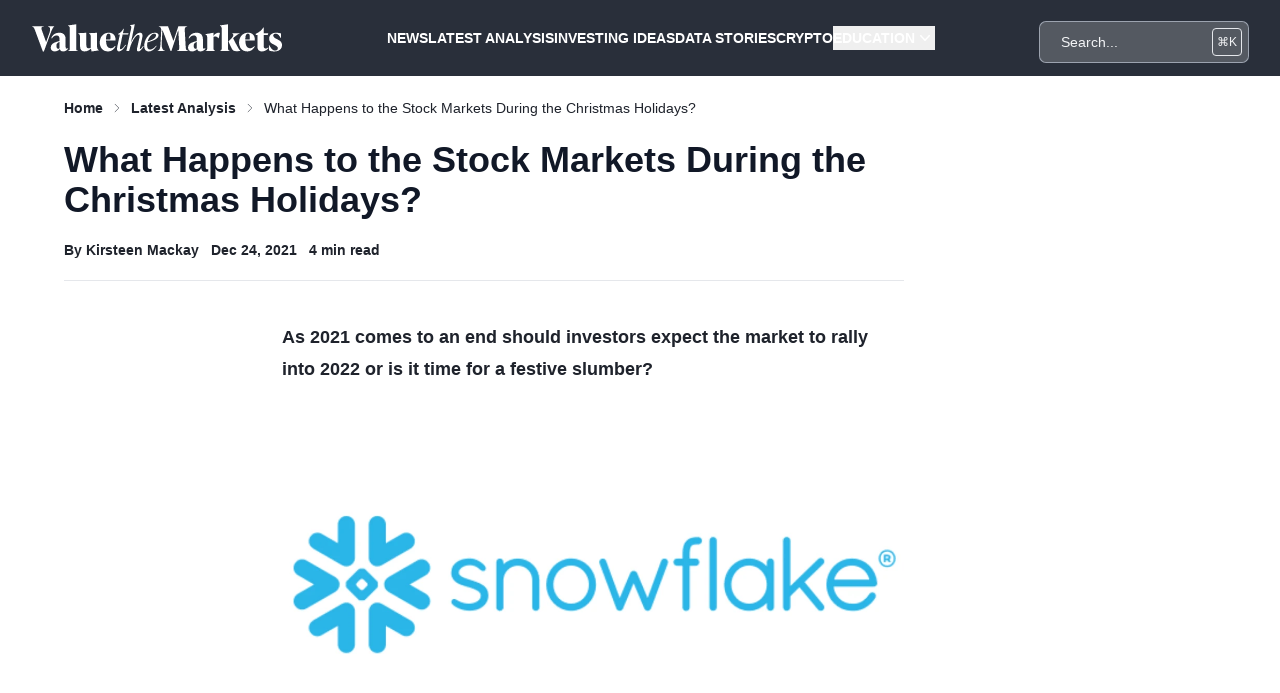

--- FILE ---
content_type: text/html; charset=utf-8
request_url: https://www.valuethemarkets.com/analysis/what-happens-to-the-stock-markets-during-the-christmas-holidays
body_size: 22628
content:
<!DOCTYPE html>
<html lang="en">
<head>
    <script>
    window.APP_RELEASE = "4.36.3";
</script>
<script>
        window.dataLayer = window.dataLayer || [];
                    window.dataLayer.push({"event":"pageView","environment":"production","pageType":"","pageAuthor":"Kirsteen Mackay","pagePath":"what-happens-to-the-stock-markets-during-the-christmas-holidays","pageTitle":"What Happens to the Stock Markets During the Christmas Holidays?","pageUrl":"\/analysis\/what-happens-to-the-stock-markets-during-the-christmas-holidays","pagePublishDate":"2021-12-24 09:00:00","pageLastModified":"2025-02-19 10:07:27","pageReadTime":4,"clientCampaignCode":"","isClientCampaignPage":false,"isClientCampaignReportPage":false,"isPageProtected":false});
                                        </script>
    <script>
        (function(w,d,s,l,i){w[l]=w[l]||[];w[l].push({'gtm.start': new Date().getTime(),event:'gtm.js'});
            var f=d.getElementsByTagName(s)[0], j=d.createElement(s),dl=l!='dataLayer'?'&l='+l:'';
            j.async=true;j.src= 'https://www.googletagmanager.com/gtm.js?id='+i+dl;f.parentNode.insertBefore(j,f);
        })(window,document,'script','dataLayer','GTM-TF7N8P4');
    </script>
<meta charset="utf-8">
<meta name="application-name" content="Value The Markets">
<meta name="csrf-token" content="7QbdRWZndyUnDIqGKpX81bih9jww3L8XjCrjWHaw">
<meta name="viewport" content="width=device-width, initial-scale=1">

<link rel="apple-touch-icon" sizes="57x57" href="https://d39vprqkrd8fxp.cloudfront.net/df3538d1-4ed8-493a-95a0-6859ad04a096/icons/apple-icon-57x57.png">
<link rel="apple-touch-icon" sizes="60x60" href="https://d39vprqkrd8fxp.cloudfront.net/df3538d1-4ed8-493a-95a0-6859ad04a096/icons/apple-icon-60x60.png">
<link rel="apple-touch-icon" sizes="72x72" href="https://d39vprqkrd8fxp.cloudfront.net/df3538d1-4ed8-493a-95a0-6859ad04a096/icons/apple-icon-72x72.png">
<link rel="apple-touch-icon" sizes="76x76" href="https://d39vprqkrd8fxp.cloudfront.net/df3538d1-4ed8-493a-95a0-6859ad04a096/icons/apple-icon-76x76.png">
<link rel="apple-touch-icon" sizes="114x114" href="https://d39vprqkrd8fxp.cloudfront.net/df3538d1-4ed8-493a-95a0-6859ad04a096/icons/apple-icon-114x114.png">
<link rel="apple-touch-icon" sizes="120x120" href="https://d39vprqkrd8fxp.cloudfront.net/df3538d1-4ed8-493a-95a0-6859ad04a096/icons/apple-icon-120x120.png">
<link rel="apple-touch-icon" sizes="144x144" href="https://d39vprqkrd8fxp.cloudfront.net/df3538d1-4ed8-493a-95a0-6859ad04a096/icons/apple-icon-144x144.png">
<link rel="apple-touch-icon" sizes="152x152" href="https://d39vprqkrd8fxp.cloudfront.net/df3538d1-4ed8-493a-95a0-6859ad04a096/icons/apple-icon-152x152.png">
<link rel="apple-touch-icon" sizes="180x180" href="https://d39vprqkrd8fxp.cloudfront.net/df3538d1-4ed8-493a-95a0-6859ad04a096/icons/apple-icon-180x180.png">
<link rel="icon" type="image/png" sizes="192x192"  href="https://d39vprqkrd8fxp.cloudfront.net/df3538d1-4ed8-493a-95a0-6859ad04a096/icons/android-icon-192x192.png">
<link rel="icon" type="image/png" sizes="32x32" href="https://d39vprqkrd8fxp.cloudfront.net/df3538d1-4ed8-493a-95a0-6859ad04a096/icons/favicon-32x32.png">
<link rel="icon" type="image/png" sizes="96x96" href="https://d39vprqkrd8fxp.cloudfront.net/df3538d1-4ed8-493a-95a0-6859ad04a096/icons/favicon-96x96.png">
<link rel="icon" type="image/png" sizes="16x16" href="https://d39vprqkrd8fxp.cloudfront.net/df3538d1-4ed8-493a-95a0-6859ad04a096/icons/favicon-16x16.png">
<meta name="msapplication-TileColor" content="#ffffff">
<meta name="msapplication-TileImage" content="https://d39vprqkrd8fxp.cloudfront.net/df3538d1-4ed8-493a-95a0-6859ad04a096/icons/ms-icon-144x144.png">
<meta name="theme-color" content="#ffffff">

<link rel="alternate" type="application/atom+xml" href="https://www.valuethemarkets.com/feed/analysis" title="Latest Analysis">
    <link rel="alternate" type="application/atom+xml" href="https://www.valuethemarkets.com/feed/top-picks" title="Top Picks">
    <link rel="alternate" type="application/atom+xml" href="https://www.valuethemarkets.com/feed/cryptocurrency/analysis" title="Cryptocurrency &amp; Blockchain Analysis">
    <link rel="alternate" type="application/atom+xml" href="https://www.valuethemarkets.com/feed/cryptocurrency/news" title="Cryptocurrency &amp; Blockchain News">
    <link rel="alternate" type="application/atom+xml" href="https://www.valuethemarkets.com/feed/investing-data-story" title="Investing Data Stories">
    <link rel="alternate" type="application/atom+xml" href="https://www.valuethemarkets.com/feed/analysis/investing-ideas" title="Investing Ideas">
    <link rel="alternate" type="application/atom+xml" href="https://www.valuethemarkets.com/feed/news" title="News">
    <link rel="alternate" type="application/atom+xml" href="https://www.valuethemarkets.com/feed/analysis/investing-ideas/trending-stocks" title="Trending Stocks">
    <link rel="alternate" type="application/atom+xml" href="https://www.valuethemarkets.com/feed/news/press-releases" title="Press Releases">
    <link rel="alternate" type="application/atom+xml" href="https://www.valuethemarkets.com/feed/analysis/market-reports-guides/guides" title="Guides">
    <link rel="alternate" type="application/atom+xml" href="https://www.valuethemarkets.com/feed/education" title="Education">
    <link rel="alternate" type="application/atom+xml" href="https://www.valuethemarkets.com/feed/igaming" title="iGaming">
    <link rel="alternate" type="application/atom+xml" href="https://www.valuethemarkets.com/feed/investing" title="Investing">
    <link rel="alternate" type="application/atom+xml" href="https://www.valuethemarkets.com/feed/invest-in-stocks" title="Invest In Stocks">
    <link rel="alternate" type="application/atom+xml" href="https://www.valuethemarkets.com/feed/prediction-markets" title="Prediction Markets">

<style>[x-cloak] {
        display: none !important;
    }</style>
<link rel="preload" as="style" href="https://d39vprqkrd8fxp.cloudfront.net/df3538d1-4ed8-493a-95a0-6859ad04a096/build/assets/app-DIRlH_6O.css" /><link rel="stylesheet" href="https://d39vprqkrd8fxp.cloudfront.net/df3538d1-4ed8-493a-95a0-6859ad04a096/build/assets/app-DIRlH_6O.css" data-navigate-track="reload" /><!-- Livewire Styles --><style >[wire\:loading][wire\:loading], [wire\:loading\.delay][wire\:loading\.delay], [wire\:loading\.inline-block][wire\:loading\.inline-block], [wire\:loading\.inline][wire\:loading\.inline], [wire\:loading\.block][wire\:loading\.block], [wire\:loading\.flex][wire\:loading\.flex], [wire\:loading\.table][wire\:loading\.table], [wire\:loading\.grid][wire\:loading\.grid], [wire\:loading\.inline-flex][wire\:loading\.inline-flex] {display: none;}[wire\:loading\.delay\.none][wire\:loading\.delay\.none], [wire\:loading\.delay\.shortest][wire\:loading\.delay\.shortest], [wire\:loading\.delay\.shorter][wire\:loading\.delay\.shorter], [wire\:loading\.delay\.short][wire\:loading\.delay\.short], [wire\:loading\.delay\.default][wire\:loading\.delay\.default], [wire\:loading\.delay\.long][wire\:loading\.delay\.long], [wire\:loading\.delay\.longer][wire\:loading\.delay\.longer], [wire\:loading\.delay\.longest][wire\:loading\.delay\.longest] {display: none;}[wire\:offline][wire\:offline] {display: none;}[wire\:dirty]:not(textarea):not(input):not(select) {display: none;}:root {--livewire-progress-bar-color: #03b663;}[x-cloak] {display: none !important;}[wire\:cloak] {display: none !important;}dialog#livewire-error::backdrop {background-color: rgba(0, 0, 0, .6);}</style>
            <meta name="robots" content="index, follow">
<link rel="canonical" href="https://www.valuethemarkets.com/analysis/what-happens-to-the-stock-markets-during-the-christmas-holidays">
<link rel="sitemap" title="Sitemap" href="/sitemap" type="application/xml">
<meta name="author" content="Kirsteen Mackay">
<title>What Happens to the Stock Markets During the Christmas Holidays? | Value The Markets</title>
<meta name="image" content="https://digitonic-vtm-production.s3.us-east-2.amazonaws.com/media/Snowflake-Investment-Stock.png?X-Amz-Content-Sha256=UNSIGNED-PAYLOAD&X-Amz-Security-Token=IQoJb3JpZ2luX2VjENv%2F%2F%2F%2F%2F%2F%2F%2F%2F%2FwEaCXVzLWVhc3QtMiJHMEUCIBSyLLldByg9ThUEMFOhJz9%2Fjtd3UQEcoZZPj2zDe1aLAiEA%2FT2n0%2Fg%2FBGwqNX1T1rITfGlWmGh%2F1SBwKK7%2BLvzd%2FcwqhQMIpP%2F%2F%2F%2F%2F%2F%2F%2F%2F%2FARAAGgwxNDQ5NjYwNTc0MDUiDLqRjeuADskxC5ZXjyrZAlcmCrpCQE%2F3jiTxLhV2wuO43k0f32c07%2F8bHZbZxIhoqEPI5pErKjylo1EotZ7eGOKOy5ABmZpcTOEraKWdhRPolYcuQKxdJZ5UntVWCRvoyKPo5n8r5rFOp48kq2jBOYEf%2FzBpsVtnBYM0juY461awNnvJjQ%2FgUK2mcF%2FxAI4NeK%2F9GBb4ODNMABJtoFrC7qAqJuTR%2FEDTYB4XWskARsect6DaIxPZKG9D8tYww3AdW7f0wlC2yAXqy6Y7xUY%2F2P8MmLQAbJ%2FzW3y5dtJizYv4Ei4HrJCB6K6AoGb8UVfWa5CWFbMb328FAAxWBmFH1K%2FgdQUIUmZj651Zyuu08vGWlrg9e5yxdRJXxXRQxTGga3m1DxjtVfOgenRN17H03GLJ21kdN7vddftl8bY7KfiNw8Wy3Z%2Furzu8FivJTVcOiKvknyk9j88bS2STHb3rMwBwQBEbKCM1tDCK4bvLBjqeAc3wafiF5W9%2FDBir1y0V7lw6aTmrQNEcPDbHZ%2ByQD7QBI%2BqPkFPpR1gn2SsHJ5609%2F7fF2hA6TMw6Q8ytwDY6jCVvtwdKX4YJ8A4qfWzZWerCQsZa%2Fu6xvd6fJyeBgDp%2Ffw5fd%2FbvRwo0QYu80geRBQ1M0%2B%2FpkKrL96FwYPZ6JlyvEt77uiMMSFVmIG9UHIuDkkh9BgtvPVsAXTggiPv&X-Amz-Algorithm=AWS4-HMAC-SHA256&X-Amz-Credential=ASIASDQFGPW6VYBTF2AY%2F20260120%2Fus-east-2%2Fs3%2Faws4_request&X-Amz-Date=20260120T030428Z&X-Amz-SignedHeaders=host&X-Amz-Expires=300&X-Amz-Signature=0c8640eea63fde99ebaf2683392b3eb016e66fde6ce060efb8af45c9ce1490db">
<link href="https://www.valuethemarkets.com/favicon.ico" rel="shortcut icon">
<meta property="og:title" content="What Happens to the Stock Markets During the Christmas Holidays? | Value The Markets">
<meta property="og:locale" content="en">
<meta property="og:image" content="https://digitonic-vtm-production.s3.us-east-2.amazonaws.com/media/Snowflake-Investment-Stock.png?X-Amz-Content-Sha256=UNSIGNED-PAYLOAD&X-Amz-Security-Token=IQoJb3JpZ2luX2VjENv%2F%2F%2F%2F%2F%2F%2F%2F%2F%2FwEaCXVzLWVhc3QtMiJHMEUCIBSyLLldByg9ThUEMFOhJz9%2Fjtd3UQEcoZZPj2zDe1aLAiEA%2FT2n0%2Fg%2FBGwqNX1T1rITfGlWmGh%2F1SBwKK7%2BLvzd%2FcwqhQMIpP%2F%2F%2F%2F%2F%2F%2F%2F%2F%2FARAAGgwxNDQ5NjYwNTc0MDUiDLqRjeuADskxC5ZXjyrZAlcmCrpCQE%2F3jiTxLhV2wuO43k0f32c07%2F8bHZbZxIhoqEPI5pErKjylo1EotZ7eGOKOy5ABmZpcTOEraKWdhRPolYcuQKxdJZ5UntVWCRvoyKPo5n8r5rFOp48kq2jBOYEf%2FzBpsVtnBYM0juY461awNnvJjQ%2FgUK2mcF%2FxAI4NeK%2F9GBb4ODNMABJtoFrC7qAqJuTR%2FEDTYB4XWskARsect6DaIxPZKG9D8tYww3AdW7f0wlC2yAXqy6Y7xUY%2F2P8MmLQAbJ%2FzW3y5dtJizYv4Ei4HrJCB6K6AoGb8UVfWa5CWFbMb328FAAxWBmFH1K%2FgdQUIUmZj651Zyuu08vGWlrg9e5yxdRJXxXRQxTGga3m1DxjtVfOgenRN17H03GLJ21kdN7vddftl8bY7KfiNw8Wy3Z%2Furzu8FivJTVcOiKvknyk9j88bS2STHb3rMwBwQBEbKCM1tDCK4bvLBjqeAc3wafiF5W9%2FDBir1y0V7lw6aTmrQNEcPDbHZ%2ByQD7QBI%2BqPkFPpR1gn2SsHJ5609%2F7fF2hA6TMw6Q8ytwDY6jCVvtwdKX4YJ8A4qfWzZWerCQsZa%2Fu6xvd6fJyeBgDp%2Ffw5fd%2FbvRwo0QYu80geRBQ1M0%2B%2FpkKrL96FwYPZ6JlyvEt77uiMMSFVmIG9UHIuDkkh9BgtvPVsAXTggiPv&X-Amz-Algorithm=AWS4-HMAC-SHA256&X-Amz-Credential=ASIASDQFGPW6VYBTF2AY%2F20260120%2Fus-east-2%2Fs3%2Faws4_request&X-Amz-Date=20260120T030428Z&X-Amz-SignedHeaders=host&X-Amz-Expires=300&X-Amz-Signature=0c8640eea63fde99ebaf2683392b3eb016e66fde6ce060efb8af45c9ce1490db">
<meta property="og:url" content="https://www.valuethemarkets.com/analysis/what-happens-to-the-stock-markets-during-the-christmas-holidays">
<meta property="og:site_name" content="Value The Markets">
<meta property="og:type" content="website">
<meta name="twitter:card" content="summary_large_image">
<meta name="twitter:image" content="https://digitonic-vtm-production.s3.us-east-2.amazonaws.com/media/Snowflake-Investment-Stock.png?X-Amz-Content-Sha256=UNSIGNED-PAYLOAD&X-Amz-Security-Token=IQoJb3JpZ2luX2VjENv%2F%2F%2F%2F%2F%2F%2F%2F%2F%2FwEaCXVzLWVhc3QtMiJHMEUCIBSyLLldByg9ThUEMFOhJz9%2Fjtd3UQEcoZZPj2zDe1aLAiEA%2FT2n0%2Fg%2FBGwqNX1T1rITfGlWmGh%2F1SBwKK7%2BLvzd%2FcwqhQMIpP%2F%2F%2F%2F%2F%2F%2F%2F%2F%2FARAAGgwxNDQ5NjYwNTc0MDUiDLqRjeuADskxC5ZXjyrZAlcmCrpCQE%2F3jiTxLhV2wuO43k0f32c07%2F8bHZbZxIhoqEPI5pErKjylo1EotZ7eGOKOy5ABmZpcTOEraKWdhRPolYcuQKxdJZ5UntVWCRvoyKPo5n8r5rFOp48kq2jBOYEf%2FzBpsVtnBYM0juY461awNnvJjQ%2FgUK2mcF%2FxAI4NeK%2F9GBb4ODNMABJtoFrC7qAqJuTR%2FEDTYB4XWskARsect6DaIxPZKG9D8tYww3AdW7f0wlC2yAXqy6Y7xUY%2F2P8MmLQAbJ%2FzW3y5dtJizYv4Ei4HrJCB6K6AoGb8UVfWa5CWFbMb328FAAxWBmFH1K%2FgdQUIUmZj651Zyuu08vGWlrg9e5yxdRJXxXRQxTGga3m1DxjtVfOgenRN17H03GLJ21kdN7vddftl8bY7KfiNw8Wy3Z%2Furzu8FivJTVcOiKvknyk9j88bS2STHb3rMwBwQBEbKCM1tDCK4bvLBjqeAc3wafiF5W9%2FDBir1y0V7lw6aTmrQNEcPDbHZ%2ByQD7QBI%2BqPkFPpR1gn2SsHJ5609%2F7fF2hA6TMw6Q8ytwDY6jCVvtwdKX4YJ8A4qfWzZWerCQsZa%2Fu6xvd6fJyeBgDp%2Ffw5fd%2FbvRwo0QYu80geRBQ1M0%2B%2FpkKrL96FwYPZ6JlyvEt77uiMMSFVmIG9UHIuDkkh9BgtvPVsAXTggiPv&X-Amz-Algorithm=AWS4-HMAC-SHA256&X-Amz-Credential=ASIASDQFGPW6VYBTF2AY%2F20260120%2Fus-east-2%2Fs3%2Faws4_request&X-Amz-Date=20260120T030428Z&X-Amz-SignedHeaders=host&X-Amz-Expires=300&X-Amz-Signature=0c8640eea63fde99ebaf2683392b3eb016e66fde6ce060efb8af45c9ce1490db">
<meta name="twitter:title" content="What Happens to the Stock Markets During the Christmas Holidays? | Value The Markets">
<meta name="twitter:site" content="@ValueTheMarkets">
<script type="application/ld+json">{"@context":"https:\/\/schema.org","@type":"Article","mainEntityOfPage":{"@type":"WebPage","@id":"https:\/\/www.valuethemarkets.com\/analysis\/what-happens-to-the-stock-markets-during-the-christmas-holidays"},"datePublished":"2021-12-24T09:00:00+00:00","dateModified":"2025-02-19T10:07:27+00:00","headline":"What Happens to the Stock Markets During the Christmas Holidays? | Value The Markets","author":{"@type":"Person","name":"Kirsteen Mackay"},"image":"https:\/\/digitonic-vtm-production.s3.us-east-2.amazonaws.com\/media\/Snowflake-Investment-Stock.png?X-Amz-Content-Sha256=UNSIGNED-PAYLOAD&X-Amz-Security-Token=IQoJb3JpZ2luX2VjENv%2F%2F%2F%2F%2F%2F%2F%2F%2F%2FwEaCXVzLWVhc3QtMiJHMEUCIBSyLLldByg9ThUEMFOhJz9%2Fjtd3UQEcoZZPj2zDe1aLAiEA%2FT2n0%2Fg%2FBGwqNX1T1rITfGlWmGh%2F1SBwKK7%2BLvzd%2FcwqhQMIpP%2F%2F%2F%2F%2F%2F%2F%2F%2F%2FARAAGgwxNDQ5NjYwNTc0MDUiDLqRjeuADskxC5ZXjyrZAlcmCrpCQE%2F3jiTxLhV2wuO43k0f32c07%2F8bHZbZxIhoqEPI5pErKjylo1EotZ7eGOKOy5ABmZpcTOEraKWdhRPolYcuQKxdJZ5UntVWCRvoyKPo5n8r5rFOp48kq2jBOYEf%2FzBpsVtnBYM0juY461awNnvJjQ%2FgUK2mcF%2FxAI4NeK%2F9GBb4ODNMABJtoFrC7qAqJuTR%2FEDTYB4XWskARsect6DaIxPZKG9D8tYww3AdW7f0wlC2yAXqy6Y7xUY%2F2P8MmLQAbJ%2FzW3y5dtJizYv4Ei4HrJCB6K6AoGb8UVfWa5CWFbMb328FAAxWBmFH1K%2FgdQUIUmZj651Zyuu08vGWlrg9e5yxdRJXxXRQxTGga3m1DxjtVfOgenRN17H03GLJ21kdN7vddftl8bY7KfiNw8Wy3Z%2Furzu8FivJTVcOiKvknyk9j88bS2STHb3rMwBwQBEbKCM1tDCK4bvLBjqeAc3wafiF5W9%2FDBir1y0V7lw6aTmrQNEcPDbHZ%2ByQD7QBI%2BqPkFPpR1gn2SsHJ5609%2F7fF2hA6TMw6Q8ytwDY6jCVvtwdKX4YJ8A4qfWzZWerCQsZa%2Fu6xvd6fJyeBgDp%2Ffw5fd%2FbvRwo0QYu80geRBQ1M0%2B%2FpkKrL96FwYPZ6JlyvEt77uiMMSFVmIG9UHIuDkkh9BgtvPVsAXTggiPv&X-Amz-Algorithm=AWS4-HMAC-SHA256&X-Amz-Credential=ASIASDQFGPW6VYBTF2AY%2F20260120%2Fus-east-2%2Fs3%2Faws4_request&X-Amz-Date=20260120T030428Z&X-Amz-SignedHeaders=host&X-Amz-Expires=300&X-Amz-Signature=0c8640eea63fde99ebaf2683392b3eb016e66fde6ce060efb8af45c9ce1490db"}</script>

    </head>
<body class="antialiased">
<script>
        function gtmPush() {
                    }
        addEventListener("load", gtmPush);
    </script>
    <noscript>
        <iframe
            src="https://www.googletagmanager.com/ns.html?id=GTM-TF7N8P4"
            height="0"
            width="0"
            style="display:none;visibility:hidden"
        ></iframe>
    </noscript>
    <header class="relative isolate bg-gray z-50"
        x-data="{ mobileIsOpen: false, menu0IsOpen: false, mobile0IsOpen: false, menu1IsOpen: false, mobile1IsOpen: false, menu2IsOpen: false, mobile2IsOpen: false, menu3IsOpen: false, mobile3IsOpen: false, menu4IsOpen: false, mobile4IsOpen: false, menu5IsOpen: false, mobile5IsOpen: false, }">
    <div class="max-w-screen-2xl mx-auto">
        <nav class="mx-auto flex items-center justify-between py-2 px-4 lg:px-8" aria-label="Global">
            <div class="flex">
                <a href="https://www.valuethemarkets.com" class="-m-1.5 p-1.5">
                    <span class="sr-only">Value The Markets</span>
                    <div>
    <svg width="250" height="60" viewBox="0 0 2203 241" fill="none" xmlns="http://www.w3.org/2000/svg">
    <path d="M141.686 16.249H195.233V19.8604C185.605 25.2754 175.377 46.0375 162.142 82.1428L104.385 240.107H95.9603L27.3753 54.7619C18.6527 30.9923 12.3332 21.0642 0 19.8604V16.249H103.182V19.8604C84.5288 21.0642 79.115 30.6903 84.8307 46.6374L124.237 156.761L151.914 80.3392C164.549 45.1357 162.142 25.2754 141.686 19.8604V16.249Z" fill="white"/>
    <path d="M318.854 214.228C314.04 221.753 300.206 238.904 274.936 238.904C254.178 238.904 247.56 227.768 245.757 217.24C235.827 230.175 218.08 238.904 200.635 238.904C179.273 238.904 165.137 226.266 165.137 205.806C165.137 181.134 181.382 163.984 216.277 154.353L242.746 147.135V132.391C242.746 123.965 242.746 98.0898 215.975 98.0898C197.926 98.0898 183.785 110.124 175.964 123.965L169.951 121.557C179.877 90.8671 207.852 74.0182 241.543 74.0182C275.837 74.0182 296.293 94.4784 296.293 129.984V196.176C296.293 206.108 296.293 214.228 305.016 214.228C308.626 214.228 312.237 212.726 314.644 210.319L318.854 214.228ZM242.746 210.919V154.957L237.332 157.365C219.284 165.187 215.073 173.01 215.073 191.063C215.073 207.911 223.196 215.432 231.617 215.432C235.227 215.432 239.14 213.93 242.746 210.919Z" fill="white"/>
    <path d="M320.344 235.292V231.681C332.677 231.681 333.583 221.451 333.583 202.194V41.5243C333.583 22.2679 328.467 16.8529 318.239 13.2416V9.63026L386.526 0H388.933V202.194C388.933 221.451 389.835 231.681 402.168 231.681V235.292H320.344Z" fill="white"/>
    <path d="M573.322 194.972C573.322 214.228 578.438 222.655 588.666 226.266V229.877L527.298 238.904H524.891L519.176 213.93C504.737 228.07 484.881 238.904 463.825 238.904C435.247 238.904 423.513 222.051 423.513 191.964V111.931C423.513 92.6749 417.797 85.4522 407.569 81.8409V78.2295L476.46 74.6223H478.863V178.727C478.863 199.187 481.27 211.221 498.116 211.221C503.534 211.221 511.355 209.417 517.972 206.708V111.931C517.972 92.6749 512.256 85.4522 502.028 81.8409V78.2295L570.915 74.6223H573.322L573.322 194.972Z" fill="white"/>
    <path d="M736.044 142.622H652.421C653.621 186.851 665.354 210.621 695.438 210.621C710.476 210.621 721.908 201.595 730.631 191.365L736.044 194.674C722.81 218.741 704.161 238.904 668.965 238.904C620.232 238.904 597.067 200.991 597.067 159.47C597.067 112.531 627.751 74.0182 676.484 74.0182C717.995 74.0182 738.451 101.097 736.044 142.622ZM652.421 133.595H690.322C693.031 99.8935 691.828 81.8408 675.28 81.8408C656.028 81.8408 652.421 107.116 652.421 133.595Z" fill="white"/>
    <path d="M798.599 89.9653L776.038 197.681C773.635 208.213 773.032 219.647 781.754 219.647C790.779 219.647 808.53 203.398 822.666 180.229L827.48 183.24C810.031 215.734 785.365 238.904 766.112 238.904C750.168 238.904 746.26 222.655 750.772 200.689L774.537 89.9653H758.593L760.095 82.7426L764.607 80.9389C779.649 74.92 791.08 63.4861 806.123 38.2149H809.733L801.61 77.6296H852.146L845.227 89.9653H798.599Z" fill="white"/>
    <path d="M983.894 192.866C968.55 221.753 951.705 238.904 937.569 238.904C923.126 238.904 922.527 225.062 926.737 207.01L944.186 129.38C948.996 109.826 952.007 92.9728 938.168 92.9728C912.299 92.9728 872.288 158.867 856.043 235.292H831.678L873.19 38.5129C877.102 19.5585 873.794 13.2417 863.868 10.8341L864.769 7.22277L903.274 6.10352e-05H905.681L871.387 163.082C892.744 110.426 922.225 74.0183 952.909 74.0183C977.575 74.0183 975.772 100.497 968.55 131.788L952.007 204.3C950.2 211.523 948.698 218.142 953.508 218.142C958.926 218.142 970.358 203.998 978.779 189.859L983.894 192.866Z" fill="white"/>
    <path d="M1016.67 160.07C1015.16 167.893 1014.26 175.715 1014.26 183.84C1014.26 211.221 1024.19 222.353 1040.73 222.353C1058.78 222.353 1076.83 208.511 1093.68 187.753L1098.49 190.761C1076.53 224.16 1053.37 238.904 1029.9 238.904C1005.84 238.904 988.692 223.255 988.692 189.557C988.692 141.716 1022.69 74.0183 1082.25 74.0183C1104.81 74.0183 1115.03 83.3466 1115.03 97.188C1115.03 125.169 1076.23 142.018 1016.67 160.07ZM1018.77 151.044C1067.2 134.195 1092.47 120.052 1092.47 97.188C1092.47 87.2558 1088.26 81.8408 1077.43 81.8408C1054.57 81.8408 1029 113.433 1018.77 151.044Z" fill="white"/>
    <path d="M1354.17 196.176C1355.38 218.443 1356.58 231.681 1377.04 231.681V235.292H1276.87V231.681C1297.32 231.681 1298.52 218.443 1297.32 196.176L1289.2 49.6488L1228.43 235.292H1221.21L1149.32 48.445L1143 166.089C1140.9 206.708 1151.72 230.477 1169.17 231.681V235.292H1109.01V231.681C1125.25 229.877 1130.67 206.406 1132.77 166.089L1138.79 51.1505C1139.99 29.7885 1129.76 22.2679 1117.13 19.8603V16.249H1198.35L1246.78 147.135L1289.8 16.249H1368.01V19.8603C1347.56 21.6639 1345.15 33.0978 1346.35 55.3657L1354.17 196.176Z" fill="white"/>
    <path d="M1528.63 214.228C1523.82 221.753 1509.98 238.904 1484.71 238.904C1463.95 238.904 1457.33 227.768 1455.53 217.24C1445.6 230.175 1427.85 238.904 1410.41 238.904C1389.05 238.904 1374.91 226.266 1374.91 205.806C1374.91 181.134 1391.15 163.984 1426.05 154.353L1452.52 147.135V132.391C1452.52 123.965 1452.52 98.0898 1425.75 98.0898C1407.7 98.0898 1393.56 110.124 1385.74 123.965L1379.72 121.557C1389.65 90.8671 1417.62 74.0182 1451.32 74.0182C1485.61 74.0182 1506.06 94.4784 1506.06 129.984V196.176C1506.06 206.108 1506.06 214.228 1514.79 214.228C1518.4 214.228 1522.01 212.726 1524.42 210.319L1528.63 214.228ZM1452.52 210.919V154.957L1447.1 157.365C1429.05 165.187 1424.84 173.01 1424.84 191.063C1424.84 207.911 1432.97 215.432 1441.39 215.432C1445 215.432 1448.91 213.93 1452.52 210.919Z" fill="white"/>
    <path d="M1655.86 76.4258L1645.33 123.365H1642.32C1633.6 111.931 1624.57 107.116 1614.35 107.116C1609.53 107.116 1604.12 108.32 1599.3 110.727V202.194C1599.3 221.451 1600.21 231.681 1612.54 231.681V235.292H1530.72V231.681C1543.05 231.681 1543.95 221.451 1543.95 202.194V118.55C1543.95 99.2936 1538.84 93.8786 1528.61 90.2673V86.656L1596.9 74.6222H1599.3V101.701C1612.54 83.6486 1626.68 74.0183 1643.23 74.0183C1647.14 74.0183 1651.35 74.9201 1655.86 76.4258Z" fill="white"/>
    <path d="M1727.14 202.194C1727.14 221.451 1728.05 231.681 1740.38 231.681V235.292H1658.56V231.681C1670.89 231.681 1671.79 221.451 1671.79 202.194V41.5243C1671.79 22.2679 1666.68 16.8529 1656.45 13.2416V9.63026L1724.74 0H1727.14V202.194ZM1834.23 231.681V235.292C1823.71 236.496 1806.56 236.496 1798.74 236.496C1767.45 236.496 1762.94 224.458 1731.66 151.044L1755.12 126.675C1767.45 113.735 1774.07 103.807 1774.07 92.9727C1774.07 86.354 1770.46 81.8408 1762.94 81.2409V77.6296H1829.42V81.2409C1819.2 82.7426 1797.84 98.9916 1772.27 122.161C1811.37 201.595 1829.42 229.273 1834.23 231.681Z" fill="white"/>
    <path d="M1963.57 142.622H1879.95C1881.15 186.851 1892.88 210.621 1922.96 210.621C1938.01 210.621 1949.43 201.595 1958.16 191.365L1963.57 194.674C1950.34 218.741 1931.69 238.904 1896.49 238.904C1847.76 238.904 1824.6 200.991 1824.6 159.47C1824.6 112.531 1855.28 74.0182 1904.01 74.0182C1945.53 74.0182 1965.98 101.097 1963.57 142.622ZM1879.95 133.595H1917.85C1920.56 99.8935 1919.35 81.8408 1902.81 81.8408C1883.56 81.8408 1879.95 107.116 1879.95 133.595Z" fill="white"/>
    <path d="M2085.09 209.715C2070.65 226.564 2048.69 238.904 2028.23 238.904C2002.06 238.904 1986.42 226.866 1986.42 193.168V93.8786H1970.78V84.2484L1974.99 82.1428C2000.86 69.2031 2018.91 57.1694 2038.16 28.8867H2041.77V77.6296H2082.68L2076.97 93.8786H2041.77V191.964C2041.77 206.406 2048.69 213.024 2060.42 213.024C2067.64 213.024 2073.96 210.319 2080.57 204.904L2085.09 209.715Z" fill="white"/>
    <path d="M2089.89 231.681L2087.18 183.538H2090.79C2104.03 207.609 2117.27 231.077 2142.53 231.077C2155.77 231.077 2166.6 224.16 2166.6 212.123C2166.6 198.281 2156.07 191.662 2136.52 181.432L2124.48 175.115C2113.66 169.399 2089.89 157.663 2089.89 126.373C2089.89 92.6748 2117.27 74.0182 2150.35 74.0182C2162.39 74.0182 2182.54 76.4258 2195.18 80.637V120.958H2191.57C2180.14 99.5955 2166.9 81.8407 2147.05 81.8407C2132.91 81.8407 2126.29 89.9653 2126.29 98.9916C2126.29 112.833 2138.32 119.754 2148.55 125.169L2160.58 131.486C2181.04 142.32 2203 152.852 2203 183.84C2203 218.141 2175.93 238.904 2135.61 238.904C2121.78 238.904 2101.92 236.496 2089.89 231.681Z" fill="white"/>
</svg>
</div>

                </a>
            </div>
            <div class="flex justify-end lg:hidden">
                <div class="flex">
                    <div wire:snapshot="{&quot;data&quot;:{&quot;query&quot;:&quot;&quot;},&quot;memo&quot;:{&quot;id&quot;:&quot;YqfjkF6oPWs29YDZ7FDB&quot;,&quot;name&quot;:&quot;search-modal&quot;,&quot;path&quot;:&quot;analysis\/what-happens-to-the-stock-markets-during-the-christmas-holidays&quot;,&quot;method&quot;:&quot;GET&quot;,&quot;release&quot;:&quot;a-a-a&quot;,&quot;children&quot;:{&quot;lw-2886270144-0&quot;:[&quot;div&quot;,&quot;T90LyhoXtZHBQtq7s1lk&quot;],&quot;lw-2886270144-1&quot;:[&quot;div&quot;,&quot;oDP02ihbkv95FSPECv7E&quot;]},&quot;scripts&quot;:[],&quot;assets&quot;:[],&quot;errors&quot;:[],&quot;locale&quot;:&quot;en&quot;},&quot;checksum&quot;:&quot;6e54394a671b21bbe87b6e557f564a14dc9e12783f3efbb718786f52cbdda854&quot;}" wire:effects="{&quot;listeners&quot;:[&quot;full-search&quot;]}" wire:id="YqfjkF6oPWs29YDZ7FDB" class="z-10 relative">
    <div x-data="{ showModal: false }" @keydown.window.escape="showModal = false"
         x-init="$watch('showModal', value => document.body.classList.toggle('overflow-hidden', value))">
        <div class="relative mt-2 lg:flex items-center hidden">
            <input type="text"
                   @keydown.ctrl.k.prevent.document="showModal = true; $nextTick(() => $refs.input.focus());"
                   @keydown.meta.k.prevent.document="showModal = true; $nextTick(() => $refs.input.focus());"
                   @keyup.escape.window="showModal = false"
                   @click="showModal = !showModal; $nextTick(() => $refs.input.focus());"
                   class="h-10 w-full border border-gray-300 lg:rounded-md bg-gray-300 hover:bg-gray-500 ring-1 ring-gray-400 transition-all pl-5 pr-4 text-gray-100 placeholder:text-gray-100 sm:text-sm"
                   placeholder="Search...">
            <div class="absolute inset-y-0 right-0 flex py-1.5 pr-1.5">
                <kbd
                    class="inline-flex items-center rounded border border-gray-200 px-1 font-sans text-xs text-gray-100">⌘K</kbd>
            </div>
        </div>
        <div class="relative mt-3 lg:hidden">
            <!-- search button -->
            <div class="absolute inset-y-0 right-0 flex items-center pr-3">
                <button @click="showModal = true; $nextTick(() => $refs.input.focus());"
                        aria-label="Search"
                        type="button"
                        class="h-10 w-10 flex items-center justify-center rounded-md bg-gray-300 ring-1 ring-gray-400 transition-all text-gray-100 hover:bg-gray-400 hover:text-gray-900 focus:outline-none focus:ring-2 focus:ring-offset-2 focus:ring-gray-500">
                    <svg class="h-5 w-5" xmlns="http://www.w3.org/2000/svg" fill="none" viewBox="0 0 24 24" stroke-width="1.5" stroke="currentColor" aria-hidden="true" data-slot="icon">
  <path stroke-linecap="round" stroke-linejoin="round" d="m21 21-5.197-5.197m0 0A7.5 7.5 0 1 0 5.196 5.196a7.5 7.5 0 0 0 10.607 10.607Z"/>
</svg>                </button>
            </div>
        </div>
        <div x-cloak class="relative z-10" role="dialog" aria-modal="true">
            <div
                x-show="showModal"
                x-transition:enter="ease-out duration-300"
                x-transition:enter-start="opacity-0"
                x-transition:enter-end="opacity-100"
                x-transition:leave="ease-in duration-200"
                x-transition:leave-start="opacity-100"
                x-transition:leave-end="opacity-0"
                x-on:click="showModal = false"
                class="fixed inset-0 bg-gray-500 bg-opacity-50 transition-opacity"></div>

            <div
                x-show="showModal"
                x-transition:enter="ease-out duration-300"
                x-transition:enter-start="opacity-0 scale-95"
                x-transition:enter-end="opacity-100 scale-100"
                x-transition:leave="ease-in duration-200"
                x-transition:leave-start="opacity-100 scale-100"
                x-transition:leave-end="opacity-0 scale-95"
                class="fixed mx-auto max-h-min max-w-5xl inset-0 z-10 p-4 sm:p-6 md:p-20">
                <div
                    class="mx-auto max-h-min max-w-5xl transform divide-y divide-gray-100 overflow-hidden rounded-xl bg-white shadow-2xl ring-1 ring-black ring-opacity-5 transition-all">
                    <div class="relative">
                        <div class="flex items-center justify-between bg-gray-50 px-4 py-2.5 text-xs text-gray-700">
                            <div class="flex space-x-6 order-1">
                                <p>
                                    Press <kbd
                                        class="h-5 w-5 items-center justify-center rounded border border-gray-400 bg-white font-semibold text-gray-900 p-1">esc</kbd>
                                    to close search
                                </p>
                            </div>
                            <div class="order-2 text-red-500 hover:text-red-700">
                                <button @click="showModal = false;">
                                    <svg class="h-6 w-6" xmlns="http://www.w3.org/2000/svg" fill="none" viewBox="0 0 24 24" stroke-width="1.5" stroke="currentColor" aria-hidden="true" data-slot="icon">
  <path stroke-linecap="round" stroke-linejoin="round" d="m9.75 9.75 4.5 4.5m0-4.5-4.5 4.5M21 12a9 9 0 1 1-18 0 9 9 0 0 1 18 0Z"/>
</svg>                                </button>
                            </div>
                        </div>
                    </div>
                    <div class="relative">
                        <svg class="pointer-events-none absolute left-4 top-3.5 h-5 w-5 text-gray-400"
                             viewBox="0 0 20 20" fill="currentColor" aria-hidden="true">
                            <path fill-rule="evenodd"
                                  d="M9 3.5a5.5 5.5 0 100 11 5.5 5.5 0 000-11zM2 9a7 7 0 1112.452 4.391l3.328 3.329a.75.75 0 11-1.06 1.06l-3.329-3.328A7 7 0 012 9z"
                                  clip-rule="evenodd"/>
                        </svg>
                        <form action="/search" method="GET">
                            <input
                                name="q"
                                x-ref="input"
                                type="text"
                                wire:model.live.debounce.400ms="query"
                                class="h-12 w-full border-0 bg-transparent pl-11 pr-4 text-gray-800 placeholder:text-gray-400 focus:ring-0 sm:text-sm"
                                placeholder="Search..." role="combobox" aria-expanded="false" aria-controls="options">
                        </form>
                    </div>

                    <div class="flex transform-gpu">
                        <div class="flex h-auto w-full sm:w-2/3 flex-none flex-col overflow-y-auto px-6 py-4 max-h-96">
                            <h2 class="text-lg tracking-tight text-gray-900 uppercase font-bold">Articles</h2>
                            <div wire:snapshot="{&quot;data&quot;:{&quot;search&quot;:&quot;&quot;,&quot;limit&quot;:5,&quot;paginators&quot;:[[],{&quot;s&quot;:&quot;arr&quot;}]},&quot;memo&quot;:{&quot;id&quot;:&quot;T90LyhoXtZHBQtq7s1lk&quot;,&quot;name&quot;:&quot;search-results&quot;,&quot;path&quot;:&quot;analysis\/what-happens-to-the-stock-markets-during-the-christmas-holidays&quot;,&quot;method&quot;:&quot;GET&quot;,&quot;release&quot;:&quot;a-a-a&quot;,&quot;children&quot;:[],&quot;scripts&quot;:[],&quot;assets&quot;:[],&quot;lazyLoaded&quot;:false,&quot;lazyIsolated&quot;:true,&quot;props&quot;:[&quot;search&quot;],&quot;errors&quot;:[],&quot;locale&quot;:&quot;en&quot;},&quot;checksum&quot;:&quot;2042607ddc31965b1297c8150fd33ac42bb222b6f3e4e863fe94cb11ff921772&quot;}" wire:effects="[]" wire:id="T90LyhoXtZHBQtq7s1lk" x-intersect="$wire.__lazyLoad(&#039;[base64]&#039;)">
    <!--[if BLOCK]><![endif]-->        <div wire:loading.block class="border-b-[0.5px] border-black py-4">
            <p class="w-1/4 h-3 animate-pulse bg-gray-400"></p>
            <p class="mt-2 w-1/2 h-3 animate-pulse bg-gray-400"></p>
            <p class="mt-3 w-full h-3 animate-pulse bg-gray-400"></p>
        </div>
            <div wire:loading.block class="border-b-[0.5px] border-black py-4">
            <p class="w-1/4 h-3 animate-pulse bg-gray-400"></p>
            <p class="mt-2 w-1/2 h-3 animate-pulse bg-gray-400"></p>
            <p class="mt-3 w-full h-3 animate-pulse bg-gray-400"></p>
        </div>
            <div wire:loading.block class="border-b-[0.5px] border-black py-4">
            <p class="w-1/4 h-3 animate-pulse bg-gray-400"></p>
            <p class="mt-2 w-1/2 h-3 animate-pulse bg-gray-400"></p>
            <p class="mt-3 w-full h-3 animate-pulse bg-gray-400"></p>
        </div>
            <div wire:loading.block class="border-b-[0.5px] border-black py-4">
            <p class="w-1/4 h-3 animate-pulse bg-gray-400"></p>
            <p class="mt-2 w-1/2 h-3 animate-pulse bg-gray-400"></p>
            <p class="mt-3 w-full h-3 animate-pulse bg-gray-400"></p>
        </div>
            <div wire:loading.block class="border-b-[0.5px] border-black py-4">
            <p class="w-1/4 h-3 animate-pulse bg-gray-400"></p>
            <p class="mt-2 w-1/2 h-3 animate-pulse bg-gray-400"></p>
            <p class="mt-3 w-full h-3 animate-pulse bg-gray-400"></p>
        </div>
            <div wire:loading.block class="border-b-[0.5px] border-black py-4">
            <p class="w-1/4 h-3 animate-pulse bg-gray-400"></p>
            <p class="mt-2 w-1/2 h-3 animate-pulse bg-gray-400"></p>
            <p class="mt-3 w-full h-3 animate-pulse bg-gray-400"></p>
        </div>
            <div wire:loading.block class="border-b-[0.5px] border-black py-4">
            <p class="w-1/4 h-3 animate-pulse bg-gray-400"></p>
            <p class="mt-2 w-1/2 h-3 animate-pulse bg-gray-400"></p>
            <p class="mt-3 w-full h-3 animate-pulse bg-gray-400"></p>
        </div>
            <div wire:loading.block class="border-b-[0.5px] border-black py-4">
            <p class="w-1/4 h-3 animate-pulse bg-gray-400"></p>
            <p class="mt-2 w-1/2 h-3 animate-pulse bg-gray-400"></p>
            <p class="mt-3 w-full h-3 animate-pulse bg-gray-400"></p>
        </div>
            <div wire:loading.block class="border-b-[0.5px] border-black py-4">
            <p class="w-1/4 h-3 animate-pulse bg-gray-400"></p>
            <p class="mt-2 w-1/2 h-3 animate-pulse bg-gray-400"></p>
            <p class="mt-3 w-full h-3 animate-pulse bg-gray-400"></p>
        </div>
            <div wire:loading.block class="border-b-[0.5px] border-black py-4">
            <p class="w-1/4 h-3 animate-pulse bg-gray-400"></p>
            <p class="mt-2 w-1/2 h-3 animate-pulse bg-gray-400"></p>
            <p class="mt-3 w-full h-3 animate-pulse bg-gray-400"></p>
        </div>
    <!--[if ENDBLOCK]><![endif]--></div>
                        </div>

                        <div
                            class="hidden sm:flex flex-col max-h-96 min-w-0 scroll-py-4 overflow-y-auto px-6 py-4 sm:h-auto">
                            <h2 class="text-lg tracking-tight text-gray-900 uppercase font-bold">Tickers</h2>
                            <div wire:snapshot="{&quot;data&quot;:{&quot;search&quot;:&quot;&quot;,&quot;tickerValues&quot;:null},&quot;memo&quot;:{&quot;id&quot;:&quot;oDP02ihbkv95FSPECv7E&quot;,&quot;name&quot;:&quot;search-tickers&quot;,&quot;path&quot;:&quot;analysis\/what-happens-to-the-stock-markets-during-the-christmas-holidays&quot;,&quot;method&quot;:&quot;GET&quot;,&quot;release&quot;:&quot;a-a-a&quot;,&quot;children&quot;:[],&quot;scripts&quot;:[],&quot;assets&quot;:[],&quot;lazyLoaded&quot;:false,&quot;lazyIsolated&quot;:true,&quot;props&quot;:[&quot;search&quot;],&quot;errors&quot;:[],&quot;locale&quot;:&quot;en&quot;},&quot;checksum&quot;:&quot;b01105038f10671dfd2f6ca634e4e80d3d7c9acdb132ba916e0851ebb649b914&quot;}" wire:effects="[]" wire:id="oDP02ihbkv95FSPECv7E" x-intersect="$wire.__lazyLoad(&#039;[base64]&#039;)">
    <!--[if BLOCK]><![endif]-->        <div wire:loading.block class="border-b-[0.5px] border-black py-4">
            <div>
                <div class="w-3/4 h-3 animate-pulse bg-gray-400"></div>
                <div class="mt-2 w-1/4 h-3 animate-pulse bg-gray-400"></div>
                <div class="mt-2 w-1/2 h-3 animate-pulse bg-gray-400"></div>
            </div>
        </div>
            <div wire:loading.block class="border-b-[0.5px] border-black py-4">
            <div>
                <div class="w-3/4 h-3 animate-pulse bg-gray-400"></div>
                <div class="mt-2 w-1/4 h-3 animate-pulse bg-gray-400"></div>
                <div class="mt-2 w-1/2 h-3 animate-pulse bg-gray-400"></div>
            </div>
        </div>
            <div wire:loading.block class="border-b-[0.5px] border-black py-4">
            <div>
                <div class="w-3/4 h-3 animate-pulse bg-gray-400"></div>
                <div class="mt-2 w-1/4 h-3 animate-pulse bg-gray-400"></div>
                <div class="mt-2 w-1/2 h-3 animate-pulse bg-gray-400"></div>
            </div>
        </div>
            <div wire:loading.block class="border-b-[0.5px] border-black py-4">
            <div>
                <div class="w-3/4 h-3 animate-pulse bg-gray-400"></div>
                <div class="mt-2 w-1/4 h-3 animate-pulse bg-gray-400"></div>
                <div class="mt-2 w-1/2 h-3 animate-pulse bg-gray-400"></div>
            </div>
        </div>
            <div wire:loading.block class="border-b-[0.5px] border-black py-4">
            <div>
                <div class="w-3/4 h-3 animate-pulse bg-gray-400"></div>
                <div class="mt-2 w-1/4 h-3 animate-pulse bg-gray-400"></div>
                <div class="mt-2 w-1/2 h-3 animate-pulse bg-gray-400"></div>
            </div>
        </div>
    <!--[if ENDBLOCK]><![endif]--></div>
                        </div>
                    </div>
                </div>
            </div>
        </div>
    </div>
</div>                </div>
                <div class="flex lg:hidden">
                    <button x-on:click="mobileIsOpen = !mobileIsOpen"
                            type="button"
                            class="-m-2.5 inline-flex items-center justify-center rounded-md p-2.5 text-white">
                        <span class="sr-only">Open main menu</span>
                        <svg class="h-6 w-6" fill="none" viewBox="0 0 24 24" stroke-width="1.5" stroke="currentColor"
                             aria-hidden="true">
                            <path stroke-linecap="round" stroke-linejoin="round"
                                  d="M3.75 6.75h16.5M3.75 12h16.5m-16.5 5.25h16.5"/>
                        </svg>
                    </button>
                </div>
            </div>
            <div class="hidden lg:flex lg:gap-x-12">
                <a class="text-sm font-semibold leading-6 text-white uppercase text-nowrap" href="/news" >
                <span class="flex justify-between">
                    News
                </span>
            </a>
                                            <a class="text-sm font-semibold leading-6 text-white uppercase text-nowrap" href="/analysis" >
                <span class="flex justify-between">
                    Latest Analysis
                </span>
            </a>
                                            <a class="text-sm font-semibold leading-6 text-white uppercase text-nowrap" href="/analysis/investing-ideas" >
                <span class="flex justify-between">
                    Investing Ideas
                </span>
            </a>
                                            <a class="text-sm font-semibold leading-6 text-white uppercase text-nowrap" href="/investing-data-story/" >
                <span class="flex justify-between">
                    Data Stories
                </span>
            </a>
                                            <a class="text-sm font-semibold leading-6 text-white uppercase text-nowrap" href="/cryptocurrency/news/" >
                <span class="flex justify-between">
                    Crypto
                </span>
            </a>
                                            <div>
                <button x-on:click="menu5IsOpen = !menu5IsOpen"
                        type="button"
                        class="flex items-center gap-x-1 text-sm font-semibold leading-6 text-white uppercase"
                        aria-expanded="false">
                    Education
                    <svg class="h-5 w-5 flex-none text-white" viewBox="0 0 20 20" fill="currentColor"
                         aria-hidden="true">
                        <path fill-rule="evenodd"
                              d="M5.23 7.21a.75.75 0 011.06.02L10 11.168l3.71-3.938a.75.75 0 111.08 1.04l-4.25 4.5a.75.75 0 01-1.08 0l-4.25-4.5a.75.75 0 01.02-1.06z"
                              clip-rule="evenodd"/>
                    </svg>
                </button>
                <div
                    @click.away="menu5IsOpen = false"
                    x-cloak
                    x-show="menu5IsOpen"
                    x-transition:enter="transition ease-out duration-200"
                    x-transition:enter-start="opacity-0 -translate-y-1"
                    x-transition:enter-end="opacity-100 translate-y-0"
                    x-transition:leave="transition ease-in duration-150"
                    x-transition:leave-start="opacity-100 translate-y-0"
                    x-transition:leave-end="opacity-0 -translate-y-1"
                    class="absolute inset-x-0 top-0 -z-10 bg-gray pt-14 shadow-lg ring-1 ring-gray-900/5">
                    <div class="mx-auto grid max-w-7xl grid-cols-3 gap-x-3 px-6 py-10 lg:px-8 xl:gap-x-8">
                                                    <div class="group relative rounded-lg p-6 text-sm leading-6 hover:bg-gray-300">
                                                                    <div
                                        class="flex h-11 w-11 items-center justify-center rounded-lg bg-gray-300 group-hover:bg-gray-100 group-hover:border group-hover:border-gray-100">
                                        <svg class="h-6 w-6 text-white group-hover:text-gray" xmlns="http://www.w3.org/2000/svg" fill="none" viewBox="0 0 24 24" stroke-width="1.5" stroke="currentColor" aria-hidden="true" data-slot="icon">
  <path stroke-linecap="round" stroke-linejoin="round" d="M19.5 14.25v-2.625a3.375 3.375 0 0 0-3.375-3.375h-1.5A1.125 1.125 0 0 1 13.5 7.125v-1.5a3.375 3.375 0 0 0-3.375-3.375H8.25m0 12.75h7.5m-7.5 3H12M10.5 2.25H5.625c-.621 0-1.125.504-1.125 1.125v17.25c0 .621.504 1.125 1.125 1.125h12.75c.621 0 1.125-.504 1.125-1.125V11.25a9 9 0 0 0-9-9Z"/>
</svg>                                    </div>
                                
                                <a class="mt-6 block font-semibold text-white" href="https://www.valuethemarkets.com/education" >
                                    Education Articles
                                    <span class="absolute inset-0"></span>
                                </a>
                                                                    <p class="mt-1 text-white">Our education section provides in-depth guides and articles across a range of topics.</p>
                                                            </div>
                                                    <div class="group relative rounded-lg p-6 text-sm leading-6 hover:bg-gray-300">
                                                                    <div
                                        class="flex h-11 w-11 items-center justify-center rounded-lg bg-gray-300 group-hover:bg-gray-100 group-hover:border group-hover:border-gray-100">
                                        <svg class="h-6 w-6 text-white group-hover:text-gray" xmlns="http://www.w3.org/2000/svg" fill="none" viewBox="0 0 24 24" stroke-width="1.5" stroke="currentColor" aria-hidden="true" data-slot="icon">
  <path stroke-linecap="round" stroke-linejoin="round" d="M12 6.042A8.967 8.967 0 0 0 6 3.75c-1.052 0-2.062.18-3 .512v14.25A8.987 8.987 0 0 1 6 18c2.305 0 4.408.867 6 2.292m0-14.25a8.966 8.966 0 0 1 6-2.292c1.052 0 2.062.18 3 .512v14.25A8.987 8.987 0 0 0 18 18a8.967 8.967 0 0 0-6 2.292m0-14.25v14.25"/>
</svg>                                    </div>
                                
                                <a class="mt-6 block font-semibold text-white" href="https://www.valuethemarkets.com/education/glossary" >
                                    Investing Glossary
                                    <span class="absolute inset-0"></span>
                                </a>
                                                                    <p class="mt-1 text-white">Our glossary is a great place to start if you’re new to the world of investing.</p>
                                                            </div>
                                            </div>
                </div>
            </div>
                                        </div>
            <div class="hidden lg:flex lg:justify-end">
                <div class="w-full max-w-lg lg:max-w-xs">
                    <div wire:snapshot="{&quot;data&quot;:{&quot;query&quot;:&quot;&quot;},&quot;memo&quot;:{&quot;id&quot;:&quot;g3rVuYOCAJbcSMjDxWtm&quot;,&quot;name&quot;:&quot;search-modal&quot;,&quot;path&quot;:&quot;analysis\/what-happens-to-the-stock-markets-during-the-christmas-holidays&quot;,&quot;method&quot;:&quot;GET&quot;,&quot;release&quot;:&quot;a-a-a&quot;,&quot;children&quot;:{&quot;lw-2886270144-0&quot;:[&quot;div&quot;,&quot;Hz0eqRfociGEHJRetYGa&quot;],&quot;lw-2886270144-1&quot;:[&quot;div&quot;,&quot;iYSbrTyOIJXwPVH6d95l&quot;]},&quot;scripts&quot;:[],&quot;assets&quot;:[],&quot;errors&quot;:[],&quot;locale&quot;:&quot;en&quot;},&quot;checksum&quot;:&quot;9a838d503ada7cbd73a25aaa03a129070e0ca82357440dd13b8f3ee3a2ab4ad8&quot;}" wire:effects="{&quot;listeners&quot;:[&quot;full-search&quot;]}" wire:id="g3rVuYOCAJbcSMjDxWtm" class="z-10 relative">
    <div x-data="{ showModal: false }" @keydown.window.escape="showModal = false"
         x-init="$watch('showModal', value => document.body.classList.toggle('overflow-hidden', value))">
        <div class="relative mt-2 lg:flex items-center hidden">
            <input type="text"
                   @keydown.ctrl.k.prevent.document="showModal = true; $nextTick(() => $refs.input.focus());"
                   @keydown.meta.k.prevent.document="showModal = true; $nextTick(() => $refs.input.focus());"
                   @keyup.escape.window="showModal = false"
                   @click="showModal = !showModal; $nextTick(() => $refs.input.focus());"
                   class="h-10 w-full border border-gray-300 lg:rounded-md bg-gray-300 hover:bg-gray-500 ring-1 ring-gray-400 transition-all pl-5 pr-4 text-gray-100 placeholder:text-gray-100 sm:text-sm"
                   placeholder="Search...">
            <div class="absolute inset-y-0 right-0 flex py-1.5 pr-1.5">
                <kbd
                    class="inline-flex items-center rounded border border-gray-200 px-1 font-sans text-xs text-gray-100">⌘K</kbd>
            </div>
        </div>
        <div class="relative mt-3 lg:hidden">
            <!-- search button -->
            <div class="absolute inset-y-0 right-0 flex items-center pr-3">
                <button @click="showModal = true; $nextTick(() => $refs.input.focus());"
                        aria-label="Search"
                        type="button"
                        class="h-10 w-10 flex items-center justify-center rounded-md bg-gray-300 ring-1 ring-gray-400 transition-all text-gray-100 hover:bg-gray-400 hover:text-gray-900 focus:outline-none focus:ring-2 focus:ring-offset-2 focus:ring-gray-500">
                    <svg class="h-5 w-5" xmlns="http://www.w3.org/2000/svg" fill="none" viewBox="0 0 24 24" stroke-width="1.5" stroke="currentColor" aria-hidden="true" data-slot="icon">
  <path stroke-linecap="round" stroke-linejoin="round" d="m21 21-5.197-5.197m0 0A7.5 7.5 0 1 0 5.196 5.196a7.5 7.5 0 0 0 10.607 10.607Z"/>
</svg>                </button>
            </div>
        </div>
        <div x-cloak class="relative z-10" role="dialog" aria-modal="true">
            <div
                x-show="showModal"
                x-transition:enter="ease-out duration-300"
                x-transition:enter-start="opacity-0"
                x-transition:enter-end="opacity-100"
                x-transition:leave="ease-in duration-200"
                x-transition:leave-start="opacity-100"
                x-transition:leave-end="opacity-0"
                x-on:click="showModal = false"
                class="fixed inset-0 bg-gray-500 bg-opacity-50 transition-opacity"></div>

            <div
                x-show="showModal"
                x-transition:enter="ease-out duration-300"
                x-transition:enter-start="opacity-0 scale-95"
                x-transition:enter-end="opacity-100 scale-100"
                x-transition:leave="ease-in duration-200"
                x-transition:leave-start="opacity-100 scale-100"
                x-transition:leave-end="opacity-0 scale-95"
                class="fixed mx-auto max-h-min max-w-5xl inset-0 z-10 p-4 sm:p-6 md:p-20">
                <div
                    class="mx-auto max-h-min max-w-5xl transform divide-y divide-gray-100 overflow-hidden rounded-xl bg-white shadow-2xl ring-1 ring-black ring-opacity-5 transition-all">
                    <div class="relative">
                        <div class="flex items-center justify-between bg-gray-50 px-4 py-2.5 text-xs text-gray-700">
                            <div class="flex space-x-6 order-1">
                                <p>
                                    Press <kbd
                                        class="h-5 w-5 items-center justify-center rounded border border-gray-400 bg-white font-semibold text-gray-900 p-1">esc</kbd>
                                    to close search
                                </p>
                            </div>
                            <div class="order-2 text-red-500 hover:text-red-700">
                                <button @click="showModal = false;">
                                    <svg class="h-6 w-6" xmlns="http://www.w3.org/2000/svg" fill="none" viewBox="0 0 24 24" stroke-width="1.5" stroke="currentColor" aria-hidden="true" data-slot="icon">
  <path stroke-linecap="round" stroke-linejoin="round" d="m9.75 9.75 4.5 4.5m0-4.5-4.5 4.5M21 12a9 9 0 1 1-18 0 9 9 0 0 1 18 0Z"/>
</svg>                                </button>
                            </div>
                        </div>
                    </div>
                    <div class="relative">
                        <svg class="pointer-events-none absolute left-4 top-3.5 h-5 w-5 text-gray-400"
                             viewBox="0 0 20 20" fill="currentColor" aria-hidden="true">
                            <path fill-rule="evenodd"
                                  d="M9 3.5a5.5 5.5 0 100 11 5.5 5.5 0 000-11zM2 9a7 7 0 1112.452 4.391l3.328 3.329a.75.75 0 11-1.06 1.06l-3.329-3.328A7 7 0 012 9z"
                                  clip-rule="evenodd"/>
                        </svg>
                        <form action="/search" method="GET">
                            <input
                                name="q"
                                x-ref="input"
                                type="text"
                                wire:model.live.debounce.400ms="query"
                                class="h-12 w-full border-0 bg-transparent pl-11 pr-4 text-gray-800 placeholder:text-gray-400 focus:ring-0 sm:text-sm"
                                placeholder="Search..." role="combobox" aria-expanded="false" aria-controls="options">
                        </form>
                    </div>

                    <div class="flex transform-gpu">
                        <div class="flex h-auto w-full sm:w-2/3 flex-none flex-col overflow-y-auto px-6 py-4 max-h-96">
                            <h2 class="text-lg tracking-tight text-gray-900 uppercase font-bold">Articles</h2>
                            <div wire:snapshot="{&quot;data&quot;:{&quot;search&quot;:&quot;&quot;,&quot;limit&quot;:5,&quot;paginators&quot;:[[],{&quot;s&quot;:&quot;arr&quot;}]},&quot;memo&quot;:{&quot;id&quot;:&quot;Hz0eqRfociGEHJRetYGa&quot;,&quot;name&quot;:&quot;search-results&quot;,&quot;path&quot;:&quot;analysis\/what-happens-to-the-stock-markets-during-the-christmas-holidays&quot;,&quot;method&quot;:&quot;GET&quot;,&quot;release&quot;:&quot;a-a-a&quot;,&quot;children&quot;:[],&quot;scripts&quot;:[],&quot;assets&quot;:[],&quot;lazyLoaded&quot;:false,&quot;lazyIsolated&quot;:true,&quot;props&quot;:[&quot;search&quot;],&quot;errors&quot;:[],&quot;locale&quot;:&quot;en&quot;},&quot;checksum&quot;:&quot;0a41fb569b1e3a00dbace6aa78e7ae35c0d21cb1e2863b555d487fed6ee2c130&quot;}" wire:effects="[]" wire:id="Hz0eqRfociGEHJRetYGa" x-intersect="$wire.__lazyLoad(&#039;[base64]&#039;)">
    <!--[if BLOCK]><![endif]-->        <div wire:loading.block class="border-b-[0.5px] border-black py-4">
            <p class="w-1/4 h-3 animate-pulse bg-gray-400"></p>
            <p class="mt-2 w-1/2 h-3 animate-pulse bg-gray-400"></p>
            <p class="mt-3 w-full h-3 animate-pulse bg-gray-400"></p>
        </div>
            <div wire:loading.block class="border-b-[0.5px] border-black py-4">
            <p class="w-1/4 h-3 animate-pulse bg-gray-400"></p>
            <p class="mt-2 w-1/2 h-3 animate-pulse bg-gray-400"></p>
            <p class="mt-3 w-full h-3 animate-pulse bg-gray-400"></p>
        </div>
            <div wire:loading.block class="border-b-[0.5px] border-black py-4">
            <p class="w-1/4 h-3 animate-pulse bg-gray-400"></p>
            <p class="mt-2 w-1/2 h-3 animate-pulse bg-gray-400"></p>
            <p class="mt-3 w-full h-3 animate-pulse bg-gray-400"></p>
        </div>
            <div wire:loading.block class="border-b-[0.5px] border-black py-4">
            <p class="w-1/4 h-3 animate-pulse bg-gray-400"></p>
            <p class="mt-2 w-1/2 h-3 animate-pulse bg-gray-400"></p>
            <p class="mt-3 w-full h-3 animate-pulse bg-gray-400"></p>
        </div>
            <div wire:loading.block class="border-b-[0.5px] border-black py-4">
            <p class="w-1/4 h-3 animate-pulse bg-gray-400"></p>
            <p class="mt-2 w-1/2 h-3 animate-pulse bg-gray-400"></p>
            <p class="mt-3 w-full h-3 animate-pulse bg-gray-400"></p>
        </div>
            <div wire:loading.block class="border-b-[0.5px] border-black py-4">
            <p class="w-1/4 h-3 animate-pulse bg-gray-400"></p>
            <p class="mt-2 w-1/2 h-3 animate-pulse bg-gray-400"></p>
            <p class="mt-3 w-full h-3 animate-pulse bg-gray-400"></p>
        </div>
            <div wire:loading.block class="border-b-[0.5px] border-black py-4">
            <p class="w-1/4 h-3 animate-pulse bg-gray-400"></p>
            <p class="mt-2 w-1/2 h-3 animate-pulse bg-gray-400"></p>
            <p class="mt-3 w-full h-3 animate-pulse bg-gray-400"></p>
        </div>
            <div wire:loading.block class="border-b-[0.5px] border-black py-4">
            <p class="w-1/4 h-3 animate-pulse bg-gray-400"></p>
            <p class="mt-2 w-1/2 h-3 animate-pulse bg-gray-400"></p>
            <p class="mt-3 w-full h-3 animate-pulse bg-gray-400"></p>
        </div>
            <div wire:loading.block class="border-b-[0.5px] border-black py-4">
            <p class="w-1/4 h-3 animate-pulse bg-gray-400"></p>
            <p class="mt-2 w-1/2 h-3 animate-pulse bg-gray-400"></p>
            <p class="mt-3 w-full h-3 animate-pulse bg-gray-400"></p>
        </div>
            <div wire:loading.block class="border-b-[0.5px] border-black py-4">
            <p class="w-1/4 h-3 animate-pulse bg-gray-400"></p>
            <p class="mt-2 w-1/2 h-3 animate-pulse bg-gray-400"></p>
            <p class="mt-3 w-full h-3 animate-pulse bg-gray-400"></p>
        </div>
    <!--[if ENDBLOCK]><![endif]--></div>
                        </div>

                        <div
                            class="hidden sm:flex flex-col max-h-96 min-w-0 scroll-py-4 overflow-y-auto px-6 py-4 sm:h-auto">
                            <h2 class="text-lg tracking-tight text-gray-900 uppercase font-bold">Tickers</h2>
                            <div wire:snapshot="{&quot;data&quot;:{&quot;search&quot;:&quot;&quot;,&quot;tickerValues&quot;:null},&quot;memo&quot;:{&quot;id&quot;:&quot;iYSbrTyOIJXwPVH6d95l&quot;,&quot;name&quot;:&quot;search-tickers&quot;,&quot;path&quot;:&quot;analysis\/what-happens-to-the-stock-markets-during-the-christmas-holidays&quot;,&quot;method&quot;:&quot;GET&quot;,&quot;release&quot;:&quot;a-a-a&quot;,&quot;children&quot;:[],&quot;scripts&quot;:[],&quot;assets&quot;:[],&quot;lazyLoaded&quot;:false,&quot;lazyIsolated&quot;:true,&quot;props&quot;:[&quot;search&quot;],&quot;errors&quot;:[],&quot;locale&quot;:&quot;en&quot;},&quot;checksum&quot;:&quot;4d8e52d3cde647eaff2464b81e702b862a3a83331a2e132708e2fa99f6497ad3&quot;}" wire:effects="[]" wire:id="iYSbrTyOIJXwPVH6d95l" x-intersect="$wire.__lazyLoad(&#039;[base64]&#039;)">
    <!--[if BLOCK]><![endif]-->        <div wire:loading.block class="border-b-[0.5px] border-black py-4">
            <div>
                <div class="w-3/4 h-3 animate-pulse bg-gray-400"></div>
                <div class="mt-2 w-1/4 h-3 animate-pulse bg-gray-400"></div>
                <div class="mt-2 w-1/2 h-3 animate-pulse bg-gray-400"></div>
            </div>
        </div>
            <div wire:loading.block class="border-b-[0.5px] border-black py-4">
            <div>
                <div class="w-3/4 h-3 animate-pulse bg-gray-400"></div>
                <div class="mt-2 w-1/4 h-3 animate-pulse bg-gray-400"></div>
                <div class="mt-2 w-1/2 h-3 animate-pulse bg-gray-400"></div>
            </div>
        </div>
            <div wire:loading.block class="border-b-[0.5px] border-black py-4">
            <div>
                <div class="w-3/4 h-3 animate-pulse bg-gray-400"></div>
                <div class="mt-2 w-1/4 h-3 animate-pulse bg-gray-400"></div>
                <div class="mt-2 w-1/2 h-3 animate-pulse bg-gray-400"></div>
            </div>
        </div>
            <div wire:loading.block class="border-b-[0.5px] border-black py-4">
            <div>
                <div class="w-3/4 h-3 animate-pulse bg-gray-400"></div>
                <div class="mt-2 w-1/4 h-3 animate-pulse bg-gray-400"></div>
                <div class="mt-2 w-1/2 h-3 animate-pulse bg-gray-400"></div>
            </div>
        </div>
            <div wire:loading.block class="border-b-[0.5px] border-black py-4">
            <div>
                <div class="w-3/4 h-3 animate-pulse bg-gray-400"></div>
                <div class="mt-2 w-1/4 h-3 animate-pulse bg-gray-400"></div>
                <div class="mt-2 w-1/2 h-3 animate-pulse bg-gray-400"></div>
            </div>
        </div>
    <!--[if ENDBLOCK]><![endif]--></div>
                        </div>
                    </div>
                </div>
            </div>
        </div>
    </div>
</div>                </div>
            </div>
        </nav>
        <div x-cloak class="lg:hidden" role="dialog" aria-modal="true" x-show="mobileIsOpen">
            <div class="fixed inset-0 z-10 opacity-75 bg-black"></div>
            <div
                class="fixed inset-y-0 right-0 z-10 w-full overflow-y-auto bg-white p-2 px-4 sm:max-w-sm sm:ring-1 sm:ring-gray-900/10">
                <div class="flex items-center justify-between">
                    <a href="https://www.valuethemarkets.com" class="-m-1.5 p-1.5">
                        <span class="sr-only">Value The Markets</span>
                        <svg width="250" height="60"  viewBox="0 0 2203 241" fill="none" xmlns="http://www.w3.org/2000/svg">
    <path d="M141.686 16.249H195.233V19.8604C185.605 25.2754 175.377 46.0375 162.142 82.1428L104.385 240.107H95.9603L27.3753 54.7619C18.6527 30.9923 12.3332 21.0642 0 19.8604V16.249H103.182V19.8604C84.5288 21.0642 79.115 30.6903 84.8307 46.6374L124.237 156.761L151.914 80.3392C164.549 45.1357 162.142 25.2754 141.686 19.8604V16.249Z" fill="#1A1A1A"/>
    <path d="M318.854 214.228C314.04 221.753 300.206 238.904 274.936 238.904C254.178 238.904 247.56 227.768 245.757 217.24C235.827 230.175 218.08 238.904 200.635 238.904C179.273 238.904 165.137 226.266 165.137 205.806C165.137 181.134 181.382 163.984 216.277 154.353L242.746 147.135V132.391C242.746 123.965 242.746 98.0898 215.975 98.0898C197.926 98.0898 183.785 110.124 175.964 123.965L169.951 121.557C179.877 90.8671 207.852 74.0182 241.543 74.0182C275.837 74.0182 296.293 94.4784 296.293 129.984V196.176C296.293 206.108 296.293 214.228 305.016 214.228C308.626 214.228 312.237 212.726 314.644 210.319L318.854 214.228ZM242.746 210.919V154.957L237.332 157.365C219.284 165.187 215.073 173.01 215.073 191.063C215.073 207.911 223.196 215.432 231.617 215.432C235.227 215.432 239.14 213.93 242.746 210.919Z" fill="#1A1A1A"/>
    <path d="M320.344 235.292V231.681C332.677 231.681 333.583 221.451 333.583 202.194V41.5243C333.583 22.2679 328.467 16.8529 318.239 13.2416V9.63026L386.526 0H388.933V202.194C388.933 221.451 389.835 231.681 402.168 231.681V235.292H320.344Z" fill="#1A1A1A"/>
    <path d="M573.322 194.972C573.322 214.228 578.438 222.655 588.666 226.266V229.877L527.298 238.904H524.891L519.176 213.93C504.737 228.07 484.881 238.904 463.825 238.904C435.247 238.904 423.513 222.051 423.513 191.964V111.931C423.513 92.6749 417.797 85.4522 407.569 81.8409V78.2295L476.46 74.6223H478.863V178.727C478.863 199.187 481.27 211.221 498.116 211.221C503.534 211.221 511.355 209.417 517.972 206.708V111.931C517.972 92.6749 512.256 85.4522 502.028 81.8409V78.2295L570.915 74.6223H573.322L573.322 194.972Z" fill="#1A1A1A"/>
    <path d="M736.044 142.622H652.421C653.621 186.851 665.354 210.621 695.438 210.621C710.476 210.621 721.908 201.595 730.631 191.365L736.044 194.674C722.81 218.741 704.161 238.904 668.965 238.904C620.232 238.904 597.067 200.991 597.067 159.47C597.067 112.531 627.751 74.0182 676.484 74.0182C717.995 74.0182 738.451 101.097 736.044 142.622ZM652.421 133.595H690.322C693.031 99.8935 691.828 81.8408 675.28 81.8408C656.028 81.8408 652.421 107.116 652.421 133.595Z" fill="#1A1A1A"/>
    <path d="M798.599 89.9653L776.038 197.681C773.635 208.213 773.032 219.647 781.754 219.647C790.779 219.647 808.53 203.398 822.666 180.229L827.48 183.24C810.031 215.734 785.365 238.904 766.112 238.904C750.168 238.904 746.26 222.655 750.772 200.689L774.537 89.9653H758.593L760.095 82.7426L764.607 80.9389C779.649 74.92 791.08 63.4861 806.123 38.2149H809.733L801.61 77.6296H852.146L845.227 89.9653H798.599Z" fill="#1A1A1A"/>
    <path d="M983.894 192.866C968.55 221.753 951.705 238.904 937.569 238.904C923.126 238.904 922.527 225.062 926.737 207.01L944.186 129.38C948.996 109.826 952.007 92.9728 938.168 92.9728C912.299 92.9728 872.288 158.867 856.043 235.292H831.678L873.19 38.5129C877.102 19.5585 873.794 13.2417 863.868 10.8341L864.769 7.22277L903.274 6.10352e-05H905.681L871.387 163.082C892.744 110.426 922.225 74.0183 952.909 74.0183C977.575 74.0183 975.772 100.497 968.55 131.788L952.007 204.3C950.2 211.523 948.698 218.142 953.508 218.142C958.926 218.142 970.358 203.998 978.779 189.859L983.894 192.866Z" fill="#1A1A1A"/>
    <path d="M1016.67 160.07C1015.16 167.893 1014.26 175.715 1014.26 183.84C1014.26 211.221 1024.19 222.353 1040.73 222.353C1058.78 222.353 1076.83 208.511 1093.68 187.753L1098.49 190.761C1076.53 224.16 1053.37 238.904 1029.9 238.904C1005.84 238.904 988.692 223.255 988.692 189.557C988.692 141.716 1022.69 74.0183 1082.25 74.0183C1104.81 74.0183 1115.03 83.3466 1115.03 97.188C1115.03 125.169 1076.23 142.018 1016.67 160.07ZM1018.77 151.044C1067.2 134.195 1092.47 120.052 1092.47 97.188C1092.47 87.2558 1088.26 81.8408 1077.43 81.8408C1054.57 81.8408 1029 113.433 1018.77 151.044Z" fill="#1A1A1A"/>
    <path d="M1354.17 196.176C1355.38 218.443 1356.58 231.681 1377.04 231.681V235.292H1276.87V231.681C1297.32 231.681 1298.52 218.443 1297.32 196.176L1289.2 49.6488L1228.43 235.292H1221.21L1149.32 48.445L1143 166.089C1140.9 206.708 1151.72 230.477 1169.17 231.681V235.292H1109.01V231.681C1125.25 229.877 1130.67 206.406 1132.77 166.089L1138.79 51.1505C1139.99 29.7885 1129.76 22.2679 1117.13 19.8603V16.249H1198.35L1246.78 147.135L1289.8 16.249H1368.01V19.8603C1347.56 21.6639 1345.15 33.0978 1346.35 55.3657L1354.17 196.176Z" fill="#1A1A1A"/>
    <path d="M1528.63 214.228C1523.82 221.753 1509.98 238.904 1484.71 238.904C1463.95 238.904 1457.33 227.768 1455.53 217.24C1445.6 230.175 1427.85 238.904 1410.41 238.904C1389.05 238.904 1374.91 226.266 1374.91 205.806C1374.91 181.134 1391.15 163.984 1426.05 154.353L1452.52 147.135V132.391C1452.52 123.965 1452.52 98.0898 1425.75 98.0898C1407.7 98.0898 1393.56 110.124 1385.74 123.965L1379.72 121.557C1389.65 90.8671 1417.62 74.0182 1451.32 74.0182C1485.61 74.0182 1506.06 94.4784 1506.06 129.984V196.176C1506.06 206.108 1506.06 214.228 1514.79 214.228C1518.4 214.228 1522.01 212.726 1524.42 210.319L1528.63 214.228ZM1452.52 210.919V154.957L1447.1 157.365C1429.05 165.187 1424.84 173.01 1424.84 191.063C1424.84 207.911 1432.97 215.432 1441.39 215.432C1445 215.432 1448.91 213.93 1452.52 210.919Z" fill="#1A1A1A"/>
    <path d="M1655.86 76.4258L1645.33 123.365H1642.32C1633.6 111.931 1624.57 107.116 1614.35 107.116C1609.53 107.116 1604.12 108.32 1599.3 110.727V202.194C1599.3 221.451 1600.21 231.681 1612.54 231.681V235.292H1530.72V231.681C1543.05 231.681 1543.95 221.451 1543.95 202.194V118.55C1543.95 99.2936 1538.84 93.8786 1528.61 90.2673V86.656L1596.9 74.6222H1599.3V101.701C1612.54 83.6486 1626.68 74.0183 1643.23 74.0183C1647.14 74.0183 1651.35 74.9201 1655.86 76.4258Z" fill="#1A1A1A"/>
    <path d="M1727.14 202.194C1727.14 221.451 1728.05 231.681 1740.38 231.681V235.292H1658.56V231.681C1670.89 231.681 1671.79 221.451 1671.79 202.194V41.5243C1671.79 22.2679 1666.68 16.8529 1656.45 13.2416V9.63026L1724.74 0H1727.14V202.194ZM1834.23 231.681V235.292C1823.71 236.496 1806.56 236.496 1798.74 236.496C1767.45 236.496 1762.94 224.458 1731.66 151.044L1755.12 126.675C1767.45 113.735 1774.07 103.807 1774.07 92.9727C1774.07 86.354 1770.46 81.8408 1762.94 81.2409V77.6296H1829.42V81.2409C1819.2 82.7426 1797.84 98.9916 1772.27 122.161C1811.37 201.595 1829.42 229.273 1834.23 231.681Z" fill="#1A1A1A"/>
    <path d="M1963.57 142.622H1879.95C1881.15 186.851 1892.88 210.621 1922.96 210.621C1938.01 210.621 1949.43 201.595 1958.16 191.365L1963.57 194.674C1950.34 218.741 1931.69 238.904 1896.49 238.904C1847.76 238.904 1824.6 200.991 1824.6 159.47C1824.6 112.531 1855.28 74.0182 1904.01 74.0182C1945.53 74.0182 1965.98 101.097 1963.57 142.622ZM1879.95 133.595H1917.85C1920.56 99.8935 1919.35 81.8408 1902.81 81.8408C1883.56 81.8408 1879.95 107.116 1879.95 133.595Z" fill="#1A1A1A"/>
    <path d="M2085.09 209.715C2070.65 226.564 2048.69 238.904 2028.23 238.904C2002.06 238.904 1986.42 226.866 1986.42 193.168V93.8786H1970.78V84.2484L1974.99 82.1428C2000.86 69.2031 2018.91 57.1694 2038.16 28.8867H2041.77V77.6296H2082.68L2076.97 93.8786H2041.77V191.964C2041.77 206.406 2048.69 213.024 2060.42 213.024C2067.64 213.024 2073.96 210.319 2080.57 204.904L2085.09 209.715Z" fill="#1A1A1A"/>
    <path d="M2089.89 231.681L2087.18 183.538H2090.79C2104.03 207.609 2117.27 231.077 2142.53 231.077C2155.77 231.077 2166.6 224.16 2166.6 212.123C2166.6 198.281 2156.07 191.662 2136.52 181.432L2124.48 175.115C2113.66 169.399 2089.89 157.663 2089.89 126.373C2089.89 92.6748 2117.27 74.0182 2150.35 74.0182C2162.39 74.0182 2182.54 76.4258 2195.18 80.637V120.958H2191.57C2180.14 99.5955 2166.9 81.8407 2147.05 81.8407C2132.91 81.8407 2126.29 89.9653 2126.29 98.9916C2126.29 112.833 2138.32 119.754 2148.55 125.169L2160.58 131.486C2181.04 142.32 2203 152.852 2203 183.84C2203 218.141 2175.93 238.904 2135.61 238.904C2121.78 238.904 2101.92 236.496 2089.89 231.681Z" fill="#1A1A1A"/>
</svg>
                    </a>
                    <button x-on:click="mobileIsOpen = !mobileIsOpen" type="button"
                            class="-m-2.5 rounded-md p-2.5 text-gray-700">
                        <span class="sr-only">Close menu</span>
                        <svg class="h-6 w-6" fill="none" viewBox="0 0 24 24" stroke-width="1.5" stroke="currentColor"
                             aria-hidden="true">
                            <path stroke-linecap="round" stroke-linejoin="round" d="M6 18L18 6M6 6l12 12"/>
                        </svg>
                    </button>
                </div>
                <div class="mt-6 flow-root">
                    <div class="-my-6 divide-y divide-gray-500/10">
                        <div class="space-y-2 py-6">
                            <a class="-mx-3 block rounded-lg py-2 px-3 text-base font-semibold leading-7 text-gray-900 hover:bg-gray-50" href="/news"
               >
                <span class="flex justify-between">
                    News
                </span>
            </a>
                                        <a class="-mx-3 block rounded-lg py-2 px-3 text-base font-semibold leading-7 text-gray-900 hover:bg-gray-50" href="/analysis"
               >
                <span class="flex justify-between">
                    Latest Analysis
                </span>
            </a>
                                        <a class="-mx-3 block rounded-lg py-2 px-3 text-base font-semibold leading-7 text-gray-900 hover:bg-gray-50" href="/analysis/investing-ideas"
               >
                <span class="flex justify-between">
                    Investing Ideas
                </span>
            </a>
                                        <a class="-mx-3 block rounded-lg py-2 px-3 text-base font-semibold leading-7 text-gray-900 hover:bg-gray-50" href="/investing-data-story/"
               >
                <span class="flex justify-between">
                    Data Stories
                </span>
            </a>
                                        <a class="-mx-3 block rounded-lg py-2 px-3 text-base font-semibold leading-7 text-gray-900 hover:bg-gray-50" href="/cryptocurrency/news/"
               >
                <span class="flex justify-between">
                    Crypto
                </span>
            </a>
                                    <div class="-mx-3">
            <button x-on:click="mobile5IsOpen = !mobile5IsOpen" type="button" class="flex w-full items-center justify-between rounded-lg py-2 pl-3 pr-3.5 text-base font-semibold leading-7 hover:bg-gray-50" aria-controls="disclosure-1" aria-expanded="false">
                Education
                <svg
                    :class="mobile5IsOpen ? 'rotate-180' : ''"
                    class="h-5 w-5 flex-none" viewBox="0 0 20 20" fill="currentColor" aria-hidden="true">
                    <path fill-rule="evenodd" d="M5.23 7.21a.75.75 0 011.06.02L10 11.168l3.71-3.938a.75.75 0 111.08 1.04l-4.25 4.5a.75.75 0 01-1.08 0l-4.25-4.5a.75.75 0 01.02-1.06z" clip-rule="evenodd" />
                </svg>
            </button>
            <div class="mt-2 space-y-2" id="disclosure-2" x-show="mobile5IsOpen">
                                    <a class="mt-6 ml-6 block font-semibold text-gray-900" href="https://www.valuethemarkets.com/education" >
                        <span class="flex justify-between">
                            Education Articles
                        </span>
                    </a>
                                    <a class="mt-6 ml-6 block font-semibold text-gray-900" href="https://www.valuethemarkets.com/education/glossary" >
                        <span class="flex justify-between">
                            Investing Glossary
                        </span>
                    </a>
                            </div>
        </div>
                                            </div>
                        <div class="py-6">
                            <div wire:snapshot="{&quot;data&quot;:{&quot;query&quot;:&quot;&quot;},&quot;memo&quot;:{&quot;id&quot;:&quot;yJhn9beC0nlvUHuV82Zw&quot;,&quot;name&quot;:&quot;search-modal&quot;,&quot;path&quot;:&quot;analysis\/what-happens-to-the-stock-markets-during-the-christmas-holidays&quot;,&quot;method&quot;:&quot;GET&quot;,&quot;release&quot;:&quot;a-a-a&quot;,&quot;children&quot;:{&quot;lw-2886270144-0&quot;:[&quot;div&quot;,&quot;Ai6mRgxFxzo3TyfNIB2R&quot;],&quot;lw-2886270144-1&quot;:[&quot;div&quot;,&quot;4qaKskZ2ukCaTeqEHTCQ&quot;]},&quot;scripts&quot;:[],&quot;assets&quot;:[],&quot;errors&quot;:[],&quot;locale&quot;:&quot;en&quot;},&quot;checksum&quot;:&quot;6f272aa0574aa6559c62a0940373adfc0cde0f93a203099ff641bab719ff702e&quot;}" wire:effects="{&quot;listeners&quot;:[&quot;full-search&quot;]}" wire:id="yJhn9beC0nlvUHuV82Zw" class="z-10 relative">
    <div x-data="{ showModal: false }" @keydown.window.escape="showModal = false"
         x-init="$watch('showModal', value => document.body.classList.toggle('overflow-hidden', value))">
        <div class="relative mt-2 lg:flex items-center hidden">
            <input type="text"
                   @keydown.ctrl.k.prevent.document="showModal = true; $nextTick(() => $refs.input.focus());"
                   @keydown.meta.k.prevent.document="showModal = true; $nextTick(() => $refs.input.focus());"
                   @keyup.escape.window="showModal = false"
                   @click="showModal = !showModal; $nextTick(() => $refs.input.focus());"
                   class="h-10 w-full border border-gray-300 lg:rounded-md bg-gray-300 hover:bg-gray-500 ring-1 ring-gray-400 transition-all pl-5 pr-4 text-gray-100 placeholder:text-gray-100 sm:text-sm"
                   placeholder="Search...">
            <div class="absolute inset-y-0 right-0 flex py-1.5 pr-1.5">
                <kbd
                    class="inline-flex items-center rounded border border-gray-200 px-1 font-sans text-xs text-gray-100">⌘K</kbd>
            </div>
        </div>
        <div class="relative mt-3 lg:hidden">
            <!-- search button -->
            <div class="absolute inset-y-0 right-0 flex items-center pr-3">
                <button @click="showModal = true; $nextTick(() => $refs.input.focus());"
                        aria-label="Search"
                        type="button"
                        class="h-10 w-10 flex items-center justify-center rounded-md bg-gray-300 ring-1 ring-gray-400 transition-all text-gray-100 hover:bg-gray-400 hover:text-gray-900 focus:outline-none focus:ring-2 focus:ring-offset-2 focus:ring-gray-500">
                    <svg class="h-5 w-5" xmlns="http://www.w3.org/2000/svg" fill="none" viewBox="0 0 24 24" stroke-width="1.5" stroke="currentColor" aria-hidden="true" data-slot="icon">
  <path stroke-linecap="round" stroke-linejoin="round" d="m21 21-5.197-5.197m0 0A7.5 7.5 0 1 0 5.196 5.196a7.5 7.5 0 0 0 10.607 10.607Z"/>
</svg>                </button>
            </div>
        </div>
        <div x-cloak class="relative z-10" role="dialog" aria-modal="true">
            <div
                x-show="showModal"
                x-transition:enter="ease-out duration-300"
                x-transition:enter-start="opacity-0"
                x-transition:enter-end="opacity-100"
                x-transition:leave="ease-in duration-200"
                x-transition:leave-start="opacity-100"
                x-transition:leave-end="opacity-0"
                x-on:click="showModal = false"
                class="fixed inset-0 bg-gray-500 bg-opacity-50 transition-opacity"></div>

            <div
                x-show="showModal"
                x-transition:enter="ease-out duration-300"
                x-transition:enter-start="opacity-0 scale-95"
                x-transition:enter-end="opacity-100 scale-100"
                x-transition:leave="ease-in duration-200"
                x-transition:leave-start="opacity-100 scale-100"
                x-transition:leave-end="opacity-0 scale-95"
                class="fixed mx-auto max-h-min max-w-5xl inset-0 z-10 p-4 sm:p-6 md:p-20">
                <div
                    class="mx-auto max-h-min max-w-5xl transform divide-y divide-gray-100 overflow-hidden rounded-xl bg-white shadow-2xl ring-1 ring-black ring-opacity-5 transition-all">
                    <div class="relative">
                        <div class="flex items-center justify-between bg-gray-50 px-4 py-2.5 text-xs text-gray-700">
                            <div class="flex space-x-6 order-1">
                                <p>
                                    Press <kbd
                                        class="h-5 w-5 items-center justify-center rounded border border-gray-400 bg-white font-semibold text-gray-900 p-1">esc</kbd>
                                    to close search
                                </p>
                            </div>
                            <div class="order-2 text-red-500 hover:text-red-700">
                                <button @click="showModal = false;">
                                    <svg class="h-6 w-6" xmlns="http://www.w3.org/2000/svg" fill="none" viewBox="0 0 24 24" stroke-width="1.5" stroke="currentColor" aria-hidden="true" data-slot="icon">
  <path stroke-linecap="round" stroke-linejoin="round" d="m9.75 9.75 4.5 4.5m0-4.5-4.5 4.5M21 12a9 9 0 1 1-18 0 9 9 0 0 1 18 0Z"/>
</svg>                                </button>
                            </div>
                        </div>
                    </div>
                    <div class="relative">
                        <svg class="pointer-events-none absolute left-4 top-3.5 h-5 w-5 text-gray-400"
                             viewBox="0 0 20 20" fill="currentColor" aria-hidden="true">
                            <path fill-rule="evenodd"
                                  d="M9 3.5a5.5 5.5 0 100 11 5.5 5.5 0 000-11zM2 9a7 7 0 1112.452 4.391l3.328 3.329a.75.75 0 11-1.06 1.06l-3.329-3.328A7 7 0 012 9z"
                                  clip-rule="evenodd"/>
                        </svg>
                        <form action="/search" method="GET">
                            <input
                                name="q"
                                x-ref="input"
                                type="text"
                                wire:model.live.debounce.400ms="query"
                                class="h-12 w-full border-0 bg-transparent pl-11 pr-4 text-gray-800 placeholder:text-gray-400 focus:ring-0 sm:text-sm"
                                placeholder="Search..." role="combobox" aria-expanded="false" aria-controls="options">
                        </form>
                    </div>

                    <div class="flex transform-gpu">
                        <div class="flex h-auto w-full sm:w-2/3 flex-none flex-col overflow-y-auto px-6 py-4 max-h-96">
                            <h2 class="text-lg tracking-tight text-gray-900 uppercase font-bold">Articles</h2>
                            <div wire:snapshot="{&quot;data&quot;:{&quot;search&quot;:&quot;&quot;,&quot;limit&quot;:5,&quot;paginators&quot;:[[],{&quot;s&quot;:&quot;arr&quot;}]},&quot;memo&quot;:{&quot;id&quot;:&quot;Ai6mRgxFxzo3TyfNIB2R&quot;,&quot;name&quot;:&quot;search-results&quot;,&quot;path&quot;:&quot;analysis\/what-happens-to-the-stock-markets-during-the-christmas-holidays&quot;,&quot;method&quot;:&quot;GET&quot;,&quot;release&quot;:&quot;a-a-a&quot;,&quot;children&quot;:[],&quot;scripts&quot;:[],&quot;assets&quot;:[],&quot;lazyLoaded&quot;:false,&quot;lazyIsolated&quot;:true,&quot;props&quot;:[&quot;search&quot;],&quot;errors&quot;:[],&quot;locale&quot;:&quot;en&quot;},&quot;checksum&quot;:&quot;0cb57a16979c0213718065047f374925f26cdc4e09f5dbfb21ff30aa5dba5227&quot;}" wire:effects="[]" wire:id="Ai6mRgxFxzo3TyfNIB2R" x-intersect="$wire.__lazyLoad(&#039;[base64]&#039;)">
    <!--[if BLOCK]><![endif]-->        <div wire:loading.block class="border-b-[0.5px] border-black py-4">
            <p class="w-1/4 h-3 animate-pulse bg-gray-400"></p>
            <p class="mt-2 w-1/2 h-3 animate-pulse bg-gray-400"></p>
            <p class="mt-3 w-full h-3 animate-pulse bg-gray-400"></p>
        </div>
            <div wire:loading.block class="border-b-[0.5px] border-black py-4">
            <p class="w-1/4 h-3 animate-pulse bg-gray-400"></p>
            <p class="mt-2 w-1/2 h-3 animate-pulse bg-gray-400"></p>
            <p class="mt-3 w-full h-3 animate-pulse bg-gray-400"></p>
        </div>
            <div wire:loading.block class="border-b-[0.5px] border-black py-4">
            <p class="w-1/4 h-3 animate-pulse bg-gray-400"></p>
            <p class="mt-2 w-1/2 h-3 animate-pulse bg-gray-400"></p>
            <p class="mt-3 w-full h-3 animate-pulse bg-gray-400"></p>
        </div>
            <div wire:loading.block class="border-b-[0.5px] border-black py-4">
            <p class="w-1/4 h-3 animate-pulse bg-gray-400"></p>
            <p class="mt-2 w-1/2 h-3 animate-pulse bg-gray-400"></p>
            <p class="mt-3 w-full h-3 animate-pulse bg-gray-400"></p>
        </div>
            <div wire:loading.block class="border-b-[0.5px] border-black py-4">
            <p class="w-1/4 h-3 animate-pulse bg-gray-400"></p>
            <p class="mt-2 w-1/2 h-3 animate-pulse bg-gray-400"></p>
            <p class="mt-3 w-full h-3 animate-pulse bg-gray-400"></p>
        </div>
            <div wire:loading.block class="border-b-[0.5px] border-black py-4">
            <p class="w-1/4 h-3 animate-pulse bg-gray-400"></p>
            <p class="mt-2 w-1/2 h-3 animate-pulse bg-gray-400"></p>
            <p class="mt-3 w-full h-3 animate-pulse bg-gray-400"></p>
        </div>
            <div wire:loading.block class="border-b-[0.5px] border-black py-4">
            <p class="w-1/4 h-3 animate-pulse bg-gray-400"></p>
            <p class="mt-2 w-1/2 h-3 animate-pulse bg-gray-400"></p>
            <p class="mt-3 w-full h-3 animate-pulse bg-gray-400"></p>
        </div>
            <div wire:loading.block class="border-b-[0.5px] border-black py-4">
            <p class="w-1/4 h-3 animate-pulse bg-gray-400"></p>
            <p class="mt-2 w-1/2 h-3 animate-pulse bg-gray-400"></p>
            <p class="mt-3 w-full h-3 animate-pulse bg-gray-400"></p>
        </div>
            <div wire:loading.block class="border-b-[0.5px] border-black py-4">
            <p class="w-1/4 h-3 animate-pulse bg-gray-400"></p>
            <p class="mt-2 w-1/2 h-3 animate-pulse bg-gray-400"></p>
            <p class="mt-3 w-full h-3 animate-pulse bg-gray-400"></p>
        </div>
            <div wire:loading.block class="border-b-[0.5px] border-black py-4">
            <p class="w-1/4 h-3 animate-pulse bg-gray-400"></p>
            <p class="mt-2 w-1/2 h-3 animate-pulse bg-gray-400"></p>
            <p class="mt-3 w-full h-3 animate-pulse bg-gray-400"></p>
        </div>
    <!--[if ENDBLOCK]><![endif]--></div>
                        </div>

                        <div
                            class="hidden sm:flex flex-col max-h-96 min-w-0 scroll-py-4 overflow-y-auto px-6 py-4 sm:h-auto">
                            <h2 class="text-lg tracking-tight text-gray-900 uppercase font-bold">Tickers</h2>
                            <div wire:snapshot="{&quot;data&quot;:{&quot;search&quot;:&quot;&quot;,&quot;tickerValues&quot;:null},&quot;memo&quot;:{&quot;id&quot;:&quot;4qaKskZ2ukCaTeqEHTCQ&quot;,&quot;name&quot;:&quot;search-tickers&quot;,&quot;path&quot;:&quot;analysis\/what-happens-to-the-stock-markets-during-the-christmas-holidays&quot;,&quot;method&quot;:&quot;GET&quot;,&quot;release&quot;:&quot;a-a-a&quot;,&quot;children&quot;:[],&quot;scripts&quot;:[],&quot;assets&quot;:[],&quot;lazyLoaded&quot;:false,&quot;lazyIsolated&quot;:true,&quot;props&quot;:[&quot;search&quot;],&quot;errors&quot;:[],&quot;locale&quot;:&quot;en&quot;},&quot;checksum&quot;:&quot;551e53764717d7adbbe7f3019c49bc6e3105e2c273c27dee8fc09c97504e5e1f&quot;}" wire:effects="[]" wire:id="4qaKskZ2ukCaTeqEHTCQ" x-intersect="$wire.__lazyLoad(&#039;[base64]&#039;)">
    <!--[if BLOCK]><![endif]-->        <div wire:loading.block class="border-b-[0.5px] border-black py-4">
            <div>
                <div class="w-3/4 h-3 animate-pulse bg-gray-400"></div>
                <div class="mt-2 w-1/4 h-3 animate-pulse bg-gray-400"></div>
                <div class="mt-2 w-1/2 h-3 animate-pulse bg-gray-400"></div>
            </div>
        </div>
            <div wire:loading.block class="border-b-[0.5px] border-black py-4">
            <div>
                <div class="w-3/4 h-3 animate-pulse bg-gray-400"></div>
                <div class="mt-2 w-1/4 h-3 animate-pulse bg-gray-400"></div>
                <div class="mt-2 w-1/2 h-3 animate-pulse bg-gray-400"></div>
            </div>
        </div>
            <div wire:loading.block class="border-b-[0.5px] border-black py-4">
            <div>
                <div class="w-3/4 h-3 animate-pulse bg-gray-400"></div>
                <div class="mt-2 w-1/4 h-3 animate-pulse bg-gray-400"></div>
                <div class="mt-2 w-1/2 h-3 animate-pulse bg-gray-400"></div>
            </div>
        </div>
            <div wire:loading.block class="border-b-[0.5px] border-black py-4">
            <div>
                <div class="w-3/4 h-3 animate-pulse bg-gray-400"></div>
                <div class="mt-2 w-1/4 h-3 animate-pulse bg-gray-400"></div>
                <div class="mt-2 w-1/2 h-3 animate-pulse bg-gray-400"></div>
            </div>
        </div>
            <div wire:loading.block class="border-b-[0.5px] border-black py-4">
            <div>
                <div class="w-3/4 h-3 animate-pulse bg-gray-400"></div>
                <div class="mt-2 w-1/4 h-3 animate-pulse bg-gray-400"></div>
                <div class="mt-2 w-1/2 h-3 animate-pulse bg-gray-400"></div>
            </div>
        </div>
    <!--[if ENDBLOCK]><![endif]--></div>
                        </div>
                    </div>
                </div>
            </div>
        </div>
    </div>
</div>                        </div>
                    </div>
                </div>
            </div>
        </div>
    </div>
</header>
    

<div class="max-w-screen-2xl mt-5 mx-auto">

    <main class="mx-auto px-4 lg:px-8">
                    <div>
    </div>
                <div class="pb-24  lg:grid lg:grid-cols-3 lg:gap-x-8 xl:grid-cols-4">
            <section class="mt-6 lg:col-span-2 lg:mt-0 xl:col-span-3">
                                    <main class="mx-auto px-4 lg:px-8">
    <div class="hidden lg:block">
        <nav class="flex" aria-label="Breadcrumb">
        <ol role="list" class="flex items-center space-x-2">
            <li>
                <div>
                    <a href="https://www.valuethemarkets.com" class="text-gray-400 hover:text-gray-500">
                        <span class="text-sm font-bold text-gray-500 hover:text-gray-700 hover:underline">
                            Home
                        </span>
                    </a>
                </div>
            </li>
                                                <li>
                        <div class="flex items-center">
                            <svg class="h-3 w-3 flex-shrink-0 text-gray-300" xmlns="http://www.w3.org/2000/svg" fill="none" viewBox="0 0 24 24" stroke-width="1.5" stroke="currentColor" aria-hidden="true" data-slot="icon">
                                <path stroke-linecap="round" stroke-linejoin="round" d="m8.25 4.5 7.5 7.5-7.5 7.5"/>
                            </svg>
                            <a href="/analysis" class="ml-2 text-sm font-bold text-gray-500 hover:text-gray-700 hover:underline">
                                Latest Analysis
                            </a>
                        </div>
                    </li>
                                                                <li aria-current="page">
                        <div class="flex items-center">
                            <svg class="h-3 w-3 flex-shrink-0 text-gray-300" xmlns="http://www.w3.org/2000/svg" fill="none" viewBox="0 0 24 24" stroke-width="1.5" stroke="currentColor" aria-hidden="true" data-slot="icon">
                                <path stroke-linecap="round" stroke-linejoin="round" d="m8.25 4.5 7.5 7.5-7.5 7.5"/>
                            </svg>
                            <p class="ml-2 text-sm font-medium text-gray-500 hover:text-gray-700" aria-current="page">What Happens to the Stock Markets During the Christmas Holidays?</p>
                        </div>
                    </li>
                                    </ol>
    </nav>

    </div>

    <div class="lg:pt-5 relative">
        <section aria-labelledby="article-heading" class="lg:col-span-2 xl:col-span-3">
            <div class="border-b border-gray-200">
    <h1 class="text-4xl font-bold text-gray-900">What Happens to the Stock Markets During the Christmas Holidays?</h1>
    <div class="flex mt-5 mb-5 justify-between">
        <div class="flex">
            <p class="text-sm font-bold text-gray-500 mr-3 prose">
                By
                                    Kirsteen Mackay
                            </p>

            <p class="text-sm font-bold text-gray-500 mr-3">
                Dec 24, 2021
            </p>
                            <span class="text-sm font-bold text-gray-500">4 min read</span>
                    </div>
    </div>
</div>

            <div
                class="lg:pt-5 lg:grid
                lg:grid-cols-3
                lg:gap-x-8
                xl:grid-cols-4">

                                    <aside>
        <div id="article-sidebar-left" class="block sticky top-5">
        <div class="space-y-0 lg:space-y-10">
            
            <div id="sidebar-slot-4" class="mb-2 lg:mb-10">
                            </div>
        </div>
    </div>
</aside>
                
                <section aria-labelledby="article-heading" class="lg:col-span-2 xl:col-span-3">
                    <div class="mb-5">
                                            </div>

                    <p class="text-lg font-bold leading-8 text-gray-500">As 2021 comes to an end should investors expect the market to rally into 2022 or is it time for a festive slumber?</p>

                                            <figure class="grid grid-cols-4 gap-4">
        <div class="col-span-4 lg:col-span-4 mt-5">
            <img
                alt=""
                src="/curator/media/Snowflake-Investment-Stock.png?w=1200&amp;fm=webp&amp;s=466fdd9f1629c922db2a0de837afe30a"
                class="object-cover w-auto"
            />
        </div>
        <figcaption class="col-span-4 lg:col-span-4">
                            <div class="flex items-center">
                    <div class="mr-2">
                        <svg class="h-6 w-6 inline-block" xmlns="http://www.w3.org/2000/svg" fill="none"
                             viewBox="0 0 24 24" stroke-width="1.5" stroke="currentColor" aria-hidden="true">
                            <path stroke-linecap="round" stroke-linejoin="round"
                                  d="M6.827 6.175A2.31 2.31 0 015.186 7.23c-.38.054-.757.112-1.134.175C2.999 7.58 2.25 8.507 2.25 9.574V18a2.25 2.25 0 002.25 2.25h15A2.25 2.25 0 0021.75 18V9.574c0-1.067-.75-1.994-1.802-2.169a47.865 47.865 0 00-1.134-.175 2.31 2.31 0 01-1.64-1.055l-.822-1.316a2.192 2.192 0 00-1.736-1.039 48.774 48.774 0 00-5.232 0 2.192 2.192 0 00-1.736 1.039l-.821 1.316z"/>
                            <path stroke-linecap="round" stroke-linejoin="round"
                                  d="M16.5 12.75a4.5 4.5 0 11-9 0 4.5 4.5 0 019 0zM18.75 10.5h.008v.008h-.008V10.5z"/>
                        </svg>
                    </div>
                    <p class="text-xs font-medium text-gray-300">
                        Snowflake
                    </p>
                </div>
                    </figcaption>
    </figure>
                    
                    <div id="article-content" class="prose prose-lg prose-primary mt-6 text-gray-500 max-w-none">
    <p>With Christmas Day falling on a Saturday this year, the stock markets are largely unaffected by holidays. The New York Stock Exchange (NYSE) will be closed on Friday, December 24, and New Year’s Day, January 1, 2022. Other than that, it will be business as usual. Meanwhile, the bond markets will close early at 2pm on December 23 and December 31.</p><p>The regular trading hours for the NYSE and NASDAQ are 9:30am to 4pm Eastern on weekdays.</p><p>So, as employees and investors wind down for the holidays, should we expect the financial markets to do the same?</p><p>Not necessarily. But ultimately, this depends on broader market sentiment at the time, and no two years are the same. As we wind up 2021 and enter 2022, it seems volatility and high market interest can be expected.</p><p>The year has seen incredible activity in the financial markets, with crypto volatility continuing, interest in NFTs and digital assets exploding, and last year’s pandemic winners falling out of favor. Nevertheless, retail investors have discovered the magical wonder of investing and appear to be here for the foreseeable future.</p><h2 id="what-is-the-santa-rally"><a href="#what-is-the-santa-rally">#</a>What is the Santa Rally?</h2><p>The Santa Rally is a stock market phenomenon that sees the market rally during the seven-day trading period between Christmas Eve and January 2. The author of the US Stock Trader’s Almanac coined the phrase “<em>The Santa Claus Rally</em>” in 1972, and it’s been referred to in varying ways ever since.</p><p>December is often one of the best months for the stock market, and several reasons circulate why this is.</p><p>It could be that general positive sentiment surrounding exuberant spending and cheer could lead people to feel optimistic about their investments. Other theories credit employee and banker bonuses being invested.</p><p>Meanwhile, institutional investors are usually positioning their portfolios for the year-end and selling off lost cause investments to offset against taxes in early December. These institutional investors tend to trade less later in the month, leaving retail investors to have more sway in the markets. As retail investors are driven with a higher sense of optimism, this is reflected in end-of-year bullish returns.  </p><p>There’s no doubt that people have more time to digest content and think about their investments during the holiday period.  This can lead to a surge of market activity and help stocks rally to the end of the year.</p><h2 id="insider-sales"><a href="#insider-sales">#</a>Insider sales</h2><p>December is often an active month for insider stock selling as investors plan their taxes and sell stocks at a loss to offset against their gains. 2021 has seen this reach record levels as major players, including Elon Musk and Jeff Bezos, made massive insider sales contributing to a record $69bn stock sell-off between January and the end of November. That’s a 30% rise on 2020 and 79% more than the 10-year average.</p><p>In Musk’s case, it was to pay a looming tax bill in relation to exercising <a href="https://www.valuethemarkets.com/analysis/will-elon-musk-abide-by-poll-and-sell-10-of-his-tesla-shares">Tesla stock options</a>.</p><h2 id="january-jump"><a href="#january-jump">#</a>January jump</h2><p>January then often sees a jump in activity as investors get back to work and set the scene for the year ahead. Of course, it also depends on how volatile general market sentiment is, along with the wider macro arena.</p><p>The arrival of the Omicron COVID-19 variant casts a shadow over festivities this year and threatens to destroy festive cheer in its wake and inflation fears are also mounting.</p><p>It seems the division between bulls and bears has not been so stark since the rise of the dot com bubble in 1998. Many market commentators fear an almighty crash is in the works, while the bulls see nothing but blue skies ahead. In any case, retail investors are here to buy the dip, and their force en masse should not be underestimated.</p><p>The markets have seen a crazy 2021, complete with highly unusual market activity and signs of several asset bubbles. All of this points to the continuation of speculative interest through the turn of the year.</p><p>According to the January 2021 edition of the Stock Trader′s Almanac, it states </p><blockquote><p>&quot;<em>First Trading day of the year, NASDAQ up 17 of the last 23. Second Trading Day of the Year, Dow up 21 of last 29 Santa Claus Rally Ends.</em>”</p></blockquote><p>Furthermore, it states, <em>“January’s First Five Days Act as an ‘Early Warning’.”</em></p><blockquote><p><em>“The last 45 up First Five Days were followed by full-year gains 37 times for an 82.2% accuracy ratio and a 13.6% average gain in all 45 years.”</em></p></blockquote><p>As of December 12, the S&amp;P 500 had risen over 28% in 2021.</p><h3>If you enjoyed reading this overview of what to expect in the financial markets these holidays, why not read our in-depth reports on <a href="https://www.valuethemarkets.com/analysis/investing-ideas/featured/esg-investing-can-it-save-your-portfolio-and-the-planet" target="_blank">ESG investing</a>, <a href="https://www.valuethemarkets.com/analysis/investing-ideas/featured/healthcare-investing-from-covid-s-impact-to-future-innovation" target="_blank">Healthcare investing</a> and the <a href="https://www.valuethemarkets.com/12-key-themes-for-2022">12 key themes for 2022.</a></h3>
</div>

                    
                    
                    
                    <div class="border-t border-trueGray-300 mt-5 pt-5">
        <h2 class="mb-5 text-lg	font-bold">Related Articles:</h2>
        <ul class="grid marker:text-black prose">
                            <li class="flex items-start pl-0">
                    <span class="mr-3 text-2xl text-black">&#8226;</span>
                    <a href="https://www.valuethemarkets.com/cryptocurrency/news/ripple-partners-with-lmax-group-to-enhance-institutional-trading-using-stablecoins" title="Ripple Partners with LMAX Group to Enhance Institutional Trading Using Stablecoins" class="transition-transform duration-500 ease-in-out hover:transform hover:translate-x-0.5 inline-block">
                        Ripple Partners with LMAX Group to Enhance Institutional Trading Using Stablecoins
                    </a>
                </li>
                            <li class="flex items-start pl-0">
                    <span class="mr-3 text-2xl text-black">&#8226;</span>
                    <a href="https://www.valuethemarkets.com/cryptocurrency/news/us-jobless-claims-fall-below-expectations-boosting-market-confidence" title="US Jobless Claims Fall Below Expectations, Boosting Market Confidence" class="transition-transform duration-500 ease-in-out hover:transform hover:translate-x-0.5 inline-block">
                        US Jobless Claims Fall Below Expectations, Boosting Market Confidence
                    </a>
                </li>
                            <li class="flex items-start pl-0">
                    <span class="mr-3 text-2xl text-black">&#8226;</span>
                    <a href="https://www.valuethemarkets.com/cryptocurrency/news/blackrock-achieves-significant-growth-with-14-trillion-in-assets-under-management" title="BlackRock Achieves Significant Growth with $14 Trillion in Assets Under Management" class="transition-transform duration-500 ease-in-out hover:transform hover:translate-x-0.5 inline-block">
                        BlackRock Achieves Significant Growth with $14 Trillion in Assets Under Management
                    </a>
                </li>
                            <li class="flex items-start pl-0">
                    <span class="mr-3 text-2xl text-black">&#8226;</span>
                    <a href="https://www.valuethemarkets.com/cryptocurrency/news/cme-group-expands-cryptocurrency-offerings-with-new-futures-contracts" title="CME Group Expands Cryptocurrency Offerings with New Futures Contracts" class="transition-transform duration-500 ease-in-out hover:transform hover:translate-x-0.5 inline-block">
                        CME Group Expands Cryptocurrency Offerings with New Futures Contracts
                    </a>
                </li>
                    </ul>
    </div>

                    <div class="p-5 section bg-gray-50 border-t-4 border-gray text-sm font-bold text-green mt-8">
            <div class="mb-4">
            <h3>Explore more on these topics:</h3>

            <div class="flex flex-wrap mt-2">
                                                            <a href="https://www.valuethemarkets.com/topics/retail-investing" class="flex group mr-2 my-2">
    <span class="inline-flex text-xs self-start p-1 font-bold uppercase break-all ease-in-out duration-300 bg-neonGreen-100 group-hover:underline w-full">
        Retail investing
    </span>
</a>
                                                                                <a href="https://www.valuethemarkets.com/topics/momentum-investing" class="flex group mr-2 my-2">
    <span class="inline-flex text-xs self-start p-1 font-bold uppercase break-all ease-in-out duration-300 bg-neonGreen-100 group-hover:underline w-full">
        Momentum Investing
    </span>
</a>
                                    
                                                    
                                                            <a href="https://www.valuethemarkets.com/industries/consumer-discretionary" class="flex group mr-2 my-2">
    <span class="inline-flex text-xs self-start p-1 font-bold uppercase break-all ease-in-out duration-300 bg-neonGreen-100 group-hover:underline w-full">
        Consumer Discretionary
    </span>
</a>
                                                                                <a href="https://www.valuethemarkets.com/industries/information-technology" class="flex group mr-2 my-2">
    <span class="inline-flex text-xs self-start p-1 font-bold uppercase break-all ease-in-out duration-300 bg-neonGreen-100 group-hover:underline w-full">
        Information Technology
    </span>
</a>
                                                                                <a href="https://www.valuethemarkets.com/industries/communication-services" class="flex group mr-2 my-2">
    <span class="inline-flex text-xs self-start p-1 font-bold uppercase break-all ease-in-out duration-300 bg-neonGreen-100 group-hover:underline w-full">
        Communication Services
    </span>
</a>
                                                </div>
        </div>
    
    <div>
    <h2 class="font-black text-xl uppercase">Important Notice And Disclaimer</h2>

    <div class="mt-4">
                                    <div class="text-lg font-normal" id="ccView-disclaimer">
    <p>This article does not provide any financial advice and is not a recommendation to deal in any securities or product. Investments may fall in value and an investor may lose some or all of their investment. Past performance is not an indicator of future performance.</p>

            
        
        
        
        
        
        
            </div>

                        </div>
</div>
</div>
                </section>
            </div>
        </section>
    </div>
</main>
                
            </section>

            <aside>
    <div id="article-sidebar" class="hidden lg:block top-5">
        <div class="space-y-10 divide-y divide-gray-200">
            <div id="sidebar-slot-1" class="">
                <div>
                    
            <script async src="https://pagead2.googlesyndication.com/pagead/js/adsbygoogle.js?client=ca-pub-3943141613363469"
            crossorigin="anonymous"></script>

<div class="mb-5 z-10">
    <ins class="adsbygoogle"
         style="display:block"
         data-ad-client="ca-pub-3943141613363469"
         data-ad-slot="3068049871"
         data-ad-format="auto"
         data-full-width-responsive="true"></ins>
    <script>
        (adsbygoogle = window.adsbygoogle || []).push({});
    </script>
</div>
            </div>
            </div>

            <div id="sidebar-slot-2" class="pt-10">
                <div>
                    
            <div>
    <div class="text-brand-700 py-10 relative overflow-hidden"
     style="background-color: #daf556">

    
    <div class="relative z-10 mx-auto max-w-7xl px-6 lg:px-8">
        <div class="mx-auto grid grid-cols-1 gap-8">
            <div class="text-center mx-auto font-bold tracking-tight">
                <h2 class="text-2xl mb-2 mt-0 text-gray-700 not-prose">Get The Investing Intel Newsletter</h2>
                <p class="text-lg opacity-90 not-prose"></p>
            </div>

            <div class="mt-6 mx-auto max-w-md w-full">
                <div wire:snapshot="{&quot;data&quot;:{&quot;submissionMessage&quot;:null,&quot;buttonLabel&quot;:null,&quot;privacyPolicy&quot;:null,&quot;name&quot;:&quot;&quot;,&quot;email&quot;:&quot;&quot;,&quot;subscribed&quot;:false,&quot;darkMode&quot;:false,&quot;darkFont&quot;:true,&quot;isPageProtected&quot;:false,&quot;pageType&quot;:&quot;&quot;,&quot;pageUrl&quot;:&quot;https:\/\/www.valuethemarkets.com\/analysis\/what-happens-to-the-stock-markets-during-the-christmas-holidays&quot;,&quot;clientCampaignCode&quot;:&quot;&quot;,&quot;isClientCampaignPage&quot;:false,&quot;isClientCampaignReportPage&quot;:false,&quot;extraFields&quot;:[{&quot;my_name&quot;:&quot;&quot;,&quot;valid_from&quot;:&quot;[base64]&quot;},{&quot;class&quot;:&quot;Spatie\\Honeypot\\Http\\Livewire\\Concerns\\HoneypotData&quot;,&quot;s&quot;:&quot;wrbl&quot;}]},&quot;memo&quot;:{&quot;id&quot;:&quot;OqKKvdsjlyrGiXpB0ua6&quot;,&quot;name&quot;:&quot;subscriber-form&quot;,&quot;path&quot;:&quot;analysis\/what-happens-to-the-stock-markets-during-the-christmas-holidays&quot;,&quot;method&quot;:&quot;GET&quot;,&quot;release&quot;:&quot;a-a-a&quot;,&quot;children&quot;:[],&quot;scripts&quot;:[],&quot;assets&quot;:[],&quot;errors&quot;:[],&quot;locale&quot;:&quot;en&quot;},&quot;checksum&quot;:&quot;69abf3f8d232f4957c0258ea5603af444991b0422cd7313809774b2ac283e16e&quot;}" wire:effects="{&quot;listeners&quot;:[&quot;send-meta-data&quot;]}" wire:id="OqKKvdsjlyrGiXpB0ua6">
    <!--[if BLOCK]><![endif]-->        <form wire:submit.prevent="submit" class="w-full max-w-md lg:col-span-5 lg:pt-2" x-data="{ darkMode: 0 }">
            <!--[if BLOCK]><![endif]-->    <div id="my_name_v8BJV38lZdp1az9O_wrap"  style="display: none" aria-hidden="true">
        <input id="my_name_v8BJV38lZdp1az9O"
               name="my_name_v8BJV38lZdp1az9O"
               type="text"
               value=""
                wire:model.defer="extraFields.my_name"                autocomplete="nope"
               tabindex="-1">
        <input name="valid_from"
               type="text"
               value="[base64]"
                wire:model.defer="extraFields.valid_from"                autocomplete="off"
               tabindex="-1">
    </div>
<!--[if ENDBLOCK]><![endif]-->            <div class="flex gap-x-4">
                <label for="email" class="sr-only">Email address</label>
                <input wire:model="email" id="email" name="email" type="email" autocomplete="email"
                       :class="{'text-white bg-white/5 placeholder:text-white ring-white/10 focus:ring-brand-500': darkMode, 'text-gray-900 ring-gray-300 placeholder:text-gray-400 focus:ring-brand-600': !darkMode }"
                       class="min-w-0 flex-auto rounded-md border-0 px-3.5 py-2 shadow-sm ring-1 ring-inset focus:ring-2 focus:ring-inset sm:text-sm sm:leading-6"
                       placeholder="Enter your email">
                <button type="submit"
                        id="subBtn_293"
                        :class="{'bg-brand-600 hover:bg-brand-700 focus-visible:outline-brand-500': darkMode, 'bg-brand-600 hover:bg-brand-500 focus-visible:outline-brand-600': !darkMode }"
                        class="flex-none rounded-md py-2.5 px-3.5 text-sm font-semibold text-white shadow-sm focus-visible:outline focus-visible:outline-2 focus-visible:outline-offset-2 ">Subscribe</button>
            </div>
            <!--[if BLOCK]><![endif]--><!--[if ENDBLOCK]><![endif]-->            <div class="mt-4">
                <div class="flex items-center">
                    <input type="checkbox" required
                           id="chkBox_293"
                           class="rounded border-gray-300 text-brand-600 shadow-sm focus:ring-brand-500 focus:border-brand-500"
                           wire:model="privacyPolicy">
                    <span class="text-gray-900 ml-2 text-sm">I agree to the <a href="/privacy-policy" class="font-semibold text-brand-600 hover:text-brand-500">privacy policy</a>.</span>
                </div>
                <!--[if BLOCK]><![endif]--><!--[if ENDBLOCK]><![endif]-->            </div>
        </form>
    <!--[if ENDBLOCK]><![endif]--></div>

<!--[if BLOCK]><![endif]-->    <!--[if ENDBLOCK]><![endif]-->            </div>
        </div>
    </div>
</div>
</div>
            </div>
            </div>

            <div id="sidebar-slot-3" class="pt-10">
                <div>
                    
            <div class="mb-5 z-10">
    <ins class="adsbygoogle"
         style="display:block"
         data-ad-client="ca-pub-3943141613363469"
         data-ad-slot="3068049871"
         data-ad-format="auto"
         data-full-width-responsive="true"></ins>
    <script>
        (adsbygoogle = window.adsbygoogle || []).push({});
    </script>
</div>
            </div>
            </div>
        </div>
    </div>
</aside>
        </div>
    </main>
</div>

<div class="mt-4">
    </div>
    <footer class="relative w-full footer colourway-nav">
    <div class="relative py-4 text-white bg-gray md:py-6 md:static p-6 lg:px-8">
        <div class="max-w-screen-2xl mx-auto md:mx-auto">
            <div class="grid gap-6 fluid-container sm:grid-cols-8 lg:grid-cols-16 md:py-2">
                <div class="flex flex-col row-start-1 pt-2 lg:row-start-auto sm:col-span-8 lg:col-span-2">
                    <a href="/">
                        <div>
    <img src="https://d39vprqkrd8fxp.cloudfront.net/df3538d1-4ed8-493a-95a0-6859ad04a096/images/logo-white.svg" alt="Value the markets Logo" width="160" height="90" lazy="true">
</div>
                    </a>
                </div>
                <div class="flex flex-col gap-6 md:pt-4 sm:col-span-4 lg:col-span-9 lg:px-7">
                    <nav class="grid grid-cols-2 gap-6 md:grid-cols-4 lg:grid-cols-6">
                        <a class="flex items-center flex-shrink col-span-1 md:col-span-2 title-border title-border--navigation title-border--no-border text-xs link-underline" href="/about-us">
                            <span class="break-words ">About Us</span>
                            <svg class="w-2.5 ml-1 overflow-visible transform -rotate-90 fill-current" aria-hidden="true" stroke-width="16" viewBox="0 0 14 9">
                                <path d="M12.1 0L6.857 5.232 1.611 0 0 1.61l6.854 6.854 6.853-6.854z"></path>
                            </svg>
                        </a>
                        <a class="flex items-center flex-shrink col-span-1 md:col-span-2 title-border title-border--navigation title-border--no-border text-xs link-underline" href="https://www.valuethemarkets.com/news/press-releases">
                            <span class="break-words ">Press Releases</span>
                            <svg class="w-2.5 ml-1 overflow-visible transform -rotate-90 fill-current" aria-hidden="true" stroke-width="16" viewBox="0 0 14 9">
                                <path d="M12.1 0L6.857 5.232 1.611 0 0 1.61l6.854 6.854 6.853-6.854z"></path>
                            </svg>
                        </a>
                        <a class=" flex items-center flex-shrink col-span-1 md:col-span-2 title-border title-border--navigation title-border--no-border text-xs link-underline" href="/contact-us">
                            <span class="break-words ">Contact Us</span>
                            <svg class="w-2.5 ml-1 overflow-visible transform -rotate-90 fill-current" aria-hidden="true" stroke-width="16" viewBox="0 0 14 9">
                                <path d="M12.1 0L6.857 5.232 1.611 0 0 1.61l6.854 6.854 6.853-6.854z"></path>
                            </svg>
                        </a>
                        <a class=" flex items-center flex-shrink col-span-1 md:col-span-2 title-border title-border--navigation title-border--no-border text-xs link-underline" href="/disclaimer">
                            <span class="break-words ">Disclaimer</span>
                            <svg class="w-2.5 ml-1 overflow-visible transform -rotate-90 fill-current" aria-hidden="true" stroke-width="16" viewBox="0 0 14 9">
                                <path d="M12.1 0L6.857 5.232 1.611 0 0 1.61l6.854 6.854 6.853-6.854z"></path>
                            </svg>
                        </a>
                        <a class=" flex items-center flex-shrink col-span-1 md:col-span-2 title-border title-border--navigation title-border--no-border text-xs link-underline" href="/privacy-policy">
                            <span class="break-words ">Privacy Policy</span>
                            <svg class="w-2.5 ml-1 overflow-visible transform -rotate-90 fill-current" aria-hidden="true" stroke-width="16" viewBox="0 0 14 9">
                                <path d="M12.1 0L6.857 5.232 1.611 0 0 1.61l6.854 6.854 6.853-6.854z"></path>
                            </svg>
                        </a>
                        <a class=" flex items-center flex-shrink col-span-1 md:col-span-2 title-border title-border--navigation title-border--no-border text-xs link-underline" href="/terms-conditions">
                            <span class="break-words ">Terms &amp; Conditions</span>
                            <svg class="w-2.5 ml-1 overflow-visible transform -rotate-90 fill-current" aria-hidden="true" stroke-width="16" viewBox="0 0 14 9">
                                <path d="M12.1 0L6.857 5.232 1.611 0 0 1.61l6.854 6.854 6.853-6.854z"></path>
                            </svg>
                        </a>
                    </nav>
                    <div class="flex flex-col items-start gap-y-2 gap-x-6 md:items-center md:flex-row">
                        <span class="text-colourway-tag-background">
                            <ul class="flex gap-4">
                                <li>
                                    <a aria-label="twitter_link" class="block bg-cover rounded-xl"
                                       href="https://twitter.com/ValueTheMarkets" target="_blank"
                                       rel="noopener noreferrer">
                                        <svg alt="twitter" aria-hidden="false" class="w-8 h-8"
                                             xmlns="http://www.w3.org/2000/svg" viewBox="0 0 30 30"><path
                                                d="M15 0a15 15 0 1015 15A15 15 0 0015 0zm7.583 12.056a10.21 10.21 0 01-15.708 9.066 7.223 7.223 0 005.315-1.486 3.6 3.6 0 01-3.355-2.494 3.6 3.6 0 001.623-.061 3.6 3.6 0 01-2.88-3.566 3.582 3.582 0 001.626.449A3.6 3.6 0 018.093 9.17a10.191 10.191 0 007.4 3.751 3.593 3.593 0 016.119-3.275 7.161 7.161 0 002.28-.871 3.605 3.605 0 01-1.579 1.986 7.162 7.162 0 002.061-.566 7.206 7.206 0 01-1.791 1.861z"
                                                fill="currentColor"></path></svg>
                                    </a>
                                </li>
                                <li>
                                    <a aria-label="instagram_link" class="block bg-cover rounded-xl"
                                       href="https://www.instagram.com/valuethemarkets" target="_blank"
                                       rel="noopener noreferrer">
                                        <svg fill="currentColor" class="w-8 h-8" width="800px" height="800px"
                                             viewBox="0 0 19.2 19.2" data-name="Instagram w/circle"
                                             xmlns="http://www.w3.org/2000/svg"><path
                                                d="M13.498 6.651a1.656 1.656 0 0 0-.95-.949 2.766 2.766 0 0 0-.928-.172c-.527-.024-.685-.03-2.02-.03s-1.493.006-2.02.03a2.766 2.766 0 0 0-.929.172 1.656 1.656 0 0 0-.949.95 2.766 2.766 0 0 0-.172.928c-.024.527-.03.685-.03 2.02s.006 1.493.03 2.02a2.766 2.766 0 0 0 .172.929 1.656 1.656 0 0 0 .95.949 2.766 2.766 0 0 0 .928.172c.527.024.685.029 2.02.029s1.493-.005 2.02-.03a2.766 2.766 0 0 0 .929-.171 1.656 1.656 0 0 0 .949-.95 2.766 2.766 0 0 0 .172-.928c.024-.527.029-.685.029-2.02s-.005-1.493-.03-2.02a2.766 2.766 0 0 0-.171-.929zM9.6 12.168A2.568 2.568 0 1 1 12.168 9.6 2.568 2.568 0 0 1 9.6 12.168zm2.669-4.637a.6.6 0 1 1 .6-.6.6.6 0 0 1-.6.6zM11.267 9.6A1.667 1.667 0 1 1 9.6 7.933 1.667 1.667 0 0 1 11.267 9.6zM9.6 0a9.6 9.6 0 1 0 9.6 9.6A9.6 9.6 0 0 0 9.6 0zm4.97 11.661a3.67 3.67 0 0 1-.233 1.214 2.556 2.556 0 0 1-1.462 1.462 3.67 3.67 0 0 1-1.213.233c-.534.024-.704.03-2.062.03s-1.528-.006-2.062-.03a3.67 3.67 0 0 1-1.213-.233 2.556 2.556 0 0 1-1.462-1.462 3.67 3.67 0 0 1-.233-1.213c-.024-.534-.03-.704-.03-2.062s.006-1.528.03-2.062a3.67 3.67 0 0 1 .232-1.213 2.556 2.556 0 0 1 1.463-1.463 3.67 3.67 0 0 1 1.213-.232c.534-.024.704-.03 2.062-.03s1.528.006 2.062.03a3.67 3.67 0 0 1 1.213.232 2.556 2.556 0 0 1 1.462 1.463 3.67 3.67 0 0 1 .233 1.213c.024.534.03.704.03 2.062s-.006 1.528-.03 2.062z"/></svg>
                                    </a>
                                </li>
                                <li>
                                    <a aria-label="linkedin_link" class="block bg-cover rounded-xl"
                                       href="https://www.linkedin.com/company/valuethemarkets/" target="_blank"
                                       rel="noopener noreferrer">
                                        <svg alt="linkedin" aria-hidden="false" class="w-8 h-8"
                                             xmlns="http://www.w3.org/2000/svg" viewBox="0 0 30 30"><path
                                                d="M15 0a15 15 0 1015 15A15 15 0 0015 0zm-2.5 20H10v-7.5h2.5zm-1.25-8.614A1.386 1.386 0 1112.625 10a1.381 1.381 0 01-1.375 1.386zm10 8.614h-2.5v-3.576c0-2.351-2.5-2.153-2.5 0V20h-2.5v-7.5h2.5v1.366c1.09-2.02 5-2.17 5 1.935z"
                                                fill="currentColor"></path></svg>
                                    </a>
                                </li>
                                <li>
                                    <a aria-label="youtube_link" class="block bg-cover rounded-xl"
                                       href="https://www.youtube.com/valuethemarkets/?sub_confirmation=1"
                                       target="_blank" rel="noopener noreferrer">
                                        <svg alt="youtube" aria-hidden="false" class="w-8 h-8" viewBox="0 0 24 24"
                                             xmlns="http://www.w3.org/2000/svg" width="24" height="24"><path
                                                d="M12 0a12 12 0 1012 12A12 12 0 0012 0zm4.441 16.892c-2.1.144-6.784.144-8.883 0C5.282 16.736 5.017 15.622 5 12c.017-3.629.285-4.736 2.558-4.892 2.1-.144 6.782-.144 8.883 0C18.718 7.264 18.982 8.378 19 12c-.018 3.629-.285 4.736-2.559 4.892zM10 9.658L14.917 12 10 14.342z"
                                                fill="currentColor"></path></svg>
                                    </a>
                                </li>
                                <li>
                                    <a aria-label="pinterest_link" class="block bg-cover rounded-xl"
                                       href="https://uk.pinterest.com/valuethemarkets/_saved/"
                                       target="_blank" rel="noopener noreferrer">
                                            <svg class="w-8 h-8 rounded-xl"  height="800px" width="800px" xmlns="http://www.w3.org/2000/svg" xmlns:xlink="http://www.w3.org/1999/xlink"
                                                 viewBox="-143 145 512 512">
                                            <path fill="currentColor" d="M-143,145v512h512V145H-143z M113,528.3c-12.6,0-24.8-1.9-36.3-5.3c4.9-7.7,10.2-17.6,12.9-27.4c1.6-5.7,9-35.2,9-35.2
                                                c4.4,8.5,17.4,15.9,31.3,15.9c41.2,0,69.1-37.5,69.1-87.7c0-38-32.2-73.3-81-73.3c-60.8,0-91.5,43.6-91.5,80
                                                c0,22,8.3,41.6,26.2,48.9c2.9,1.2,5.5,0,6.4-3.2c0.6-2.2,2-7.9,2.6-10.3c0.9-3.2,0.5-4.3-1.8-7.1c-5.1-6.1-8.4-13.9-8.4-25.1
                                                c0-32.3,24.2-61.3,63-61.3c34.4,0,53.3,21,53.3,49c0,36.9-16.3,68-40.6,68c-13.4,0-23.4-11.1-20.2-24.6
                                                c3.8-16.2,11.3-33.7,11.3-45.4c0-10.5-5.6-19.2-17.3-19.2c-13.7,0-24.7,14.2-24.7,33.1c0,12.1,4.1,20.2,4.1,20.2s-14,59.4-16.5,69.7
                                                c-2.3,9.7-2.6,20.5-2.2,29.4C16.5,497.8-15,452.7-15,400.3c0-70.7,57.3-128,128-128s128,57.3,128,128S183.7,528.3,113,528.3z"/>
                                            </svg>
                                    </a>
                                </li>
                            </ul>
                        </span>
                        <p class="text-sm">
                            Copyright © 2020 - 2026 Value The Markets
                        </p>
                    </div>
                </div>
                <div class="row-start-2 md:pt-4 sm:row-span-2 md:row-start-auto lg:row-span-full sm:col-span-4 lg:col-start-12 lg:col-span-5 md:max-w-none">
                    <h3 class="mb-2 text-h4">Sign up for Investing Intel Newsletter</h3>
                    <section class="relative grid gap-4">
                        <div wire:snapshot="{&quot;data&quot;:{&quot;submissionMessage&quot;:null,&quot;buttonLabel&quot;:null,&quot;privacyPolicy&quot;:null,&quot;name&quot;:&quot;&quot;,&quot;email&quot;:&quot;&quot;,&quot;subscribed&quot;:false,&quot;darkMode&quot;:true,&quot;darkFont&quot;:false,&quot;isPageProtected&quot;:false,&quot;pageType&quot;:&quot;&quot;,&quot;pageUrl&quot;:&quot;&quot;,&quot;clientCampaignCode&quot;:&quot;&quot;,&quot;isClientCampaignPage&quot;:false,&quot;isClientCampaignReportPage&quot;:false,&quot;extraFields&quot;:[{&quot;my_name&quot;:&quot;&quot;,&quot;valid_from&quot;:&quot;[base64]&quot;},{&quot;class&quot;:&quot;Spatie\\Honeypot\\Http\\Livewire\\Concerns\\HoneypotData&quot;,&quot;s&quot;:&quot;wrbl&quot;}]},&quot;memo&quot;:{&quot;id&quot;:&quot;AHkcInUAREJyqckWaipt&quot;,&quot;name&quot;:&quot;subscriber-form&quot;,&quot;path&quot;:&quot;analysis\/what-happens-to-the-stock-markets-during-the-christmas-holidays&quot;,&quot;method&quot;:&quot;GET&quot;,&quot;release&quot;:&quot;a-a-a&quot;,&quot;children&quot;:[],&quot;scripts&quot;:[],&quot;assets&quot;:[],&quot;errors&quot;:[],&quot;locale&quot;:&quot;en&quot;},&quot;checksum&quot;:&quot;e852cff7eee3e3f970fc03b20d561a7faa57b94e3d4587ccbe6affd55172b5f3&quot;}" wire:effects="{&quot;listeners&quot;:[&quot;send-meta-data&quot;]}" wire:id="AHkcInUAREJyqckWaipt">
    <!--[if BLOCK]><![endif]-->        <form wire:submit.prevent="submit" class="w-full max-w-md lg:col-span-5 lg:pt-2" x-data="{ darkMode: 1 }">
            <!--[if BLOCK]><![endif]-->    <div id="my_name_GHoZv7TYER8wJdZ0_wrap"  style="display: none" aria-hidden="true">
        <input id="my_name_GHoZv7TYER8wJdZ0"
               name="my_name_GHoZv7TYER8wJdZ0"
               type="text"
               value=""
                wire:model.defer="extraFields.my_name"                autocomplete="nope"
               tabindex="-1">
        <input name="valid_from"
               type="text"
               value="[base64]"
                wire:model.defer="extraFields.valid_from"                autocomplete="off"
               tabindex="-1">
    </div>
<!--[if ENDBLOCK]><![endif]-->            <div class="flex gap-x-4">
                <label for="email" class="sr-only">Email address</label>
                <input wire:model="email" id="email" name="email" type="email" autocomplete="email"
                       :class="{'text-white bg-white/5 placeholder:text-white ring-white/10 focus:ring-brand-500': darkMode, 'text-gray-900 ring-gray-300 placeholder:text-gray-400 focus:ring-brand-600': !darkMode }"
                       class="min-w-0 flex-auto rounded-md border-0 px-3.5 py-2 shadow-sm ring-1 ring-inset focus:ring-2 focus:ring-inset sm:text-sm sm:leading-6"
                       placeholder="Enter your email">
                <button type="submit"
                        id="subBtn_487"
                        :class="{'bg-brand-600 hover:bg-brand-700 focus-visible:outline-brand-500': darkMode, 'bg-brand-600 hover:bg-brand-500 focus-visible:outline-brand-600': !darkMode }"
                        class="flex-none rounded-md py-2.5 px-3.5 text-sm font-semibold text-white shadow-sm focus-visible:outline focus-visible:outline-2 focus-visible:outline-offset-2 ">Subscribe</button>
            </div>
            <!--[if BLOCK]><![endif]--><!--[if ENDBLOCK]><![endif]-->            <div class="mt-4">
                <div class="flex items-center">
                    <input type="checkbox" required
                           id="chkBox_487"
                           class="rounded border-gray-300 text-brand-600 shadow-sm focus:ring-brand-500 focus:border-brand-500"
                           wire:model="privacyPolicy">
                    <span class="text-white ml-2 text-sm">I agree to the <a href="/privacy-policy" class="font-semibold text-brand-600 hover:text-brand-500">privacy policy</a>.</span>
                </div>
                <!--[if BLOCK]><![endif]--><!--[if ENDBLOCK]><![endif]-->            </div>
        </form>
    <!--[if ENDBLOCK]><![endif]--></div>

<!--[if BLOCK]><![endif]-->    <!--[if ENDBLOCK]><![endif]-->                    </section>
                </div>
            </div>
        </div>
    </div>
    <div class="py-4 px-4 text-white bg-gray-300">
        <div class="max-w-screen-2xl mx-auto md:mx-auto">
            <h3 class="mb-2 text-xs bold">Disclaimers:</h3>
            <div class="grid grid-cols-2 gap-5 md:py-2 text-sm">
                <div class="col-span-2 text-disclaimer">
                    <p>The content of this site is intended to be used, and must only be used for information purposes only. It is very important to do your own analysis before making any investment based on your personal circumstances. You should take independent financial advice from a regulated FCA advisor in connection with, or independently research and verify any information that you find on this site, and wish to rely on whether for the purpose of making an investment decision or otherwise. No news or research item is a personal recommendation to deal or invest in any particular company or product, nor does Valuethemarkets.com or Digitonic Ltd endorse any investment or product</p>
                </div>
                <div class="col-span-2 text-disclaimer md:col-span-1">
                    <p>This website is a news website only. Valuethemarkets.com and Digitonic Ltd are not a broker/dealer, we are not an investment advisor, we have no access to non-public information about publicly traded companies, and this is not a place for the giving or receiving of financial advice, advice concerning investment decisions or tax or legal advice.</p>
                </div>
                <div class="col-span-2 text-disclaimer md:col-span-1">
                    <p>We are not regulated by the Financial Conduct Authority. You will have no right to complain to the Financial Ombudsman Services or to seek compensation from the Financial Services Compensation Scheme. All investments can fall as well as rise in value so you could lose some or all of your investment. Past performance is not an indicator of future performance.</p>
                </div>
                <div class="col-span-2 text-disclaimer">
                    <p>Market data provided can be delayed by at least 15-minutes. Data sourced from TradingView. To see all exchange delays and terms of use, please see disclaimer.</p>
                </div>
            </div>
        </div>
    </div>
</footer>

<link rel="modulepreload" as="script" href="https://d39vprqkrd8fxp.cloudfront.net/df3538d1-4ed8-493a-95a0-6859ad04a096/build/assets/app-62dew9UX.js" /><script type="module" src="https://d39vprqkrd8fxp.cloudfront.net/df3538d1-4ed8-493a-95a0-6859ad04a096/build/assets/app-62dew9UX.js" data-navigate-track="reload"></script><script src="/livewire/livewire.min.js?id=0f6341c0"   data-csrf="7QbdRWZndyUnDIqGKpX81bih9jww3L8XjCrjWHaw" data-update-uri="/livewire/update" data-navigate-once="true"></script>
        <script>
            let subBtn_293 = document.getElementById('subBtn_293');
            if (subBtn_293) {
                subBtn_293.addEventListener('click', function () {
                    const chkBox = document.getElementById('chkBox_293');
                    if (chkBox && chkBox.checked) {
                        window.dataLayer.push({
                            event: 'newsletterSignup',
                            eventCategory: 'User Interaction',
                            eventAction: 'Newsletter Signup'
                        });
                    }
                });
            }
        </script>
            <script>
            let subBtn_487 = document.getElementById('subBtn_487');
            if (subBtn_487) {
                subBtn_487.addEventListener('click', function () {
                    const chkBox = document.getElementById('chkBox_487');
                    if (chkBox && chkBox.checked) {
                        window.dataLayer.push({
                            event: 'newsletterSignup',
                            eventCategory: 'User Interaction',
                            eventAction: 'Newsletter Signup'
                        });
                    }
                });
            }
        </script>
    
<script defer src="https://static.cloudflareinsights.com/beacon.min.js/vcd15cbe7772f49c399c6a5babf22c1241717689176015" integrity="sha512-ZpsOmlRQV6y907TI0dKBHq9Md29nnaEIPlkf84rnaERnq6zvWvPUqr2ft8M1aS28oN72PdrCzSjY4U6VaAw1EQ==" data-cf-beacon='{"version":"2024.11.0","token":"a38186115aa74d5d9610dd0bd43a410a","r":1,"server_timing":{"name":{"cfCacheStatus":true,"cfEdge":true,"cfExtPri":true,"cfL4":true,"cfOrigin":true,"cfSpeedBrain":true},"location_startswith":null}}' crossorigin="anonymous"></script>
</body>
</html>


--- FILE ---
content_type: text/html; charset=utf-8
request_url: https://www.google.com/recaptcha/api2/aframe
body_size: 138
content:
<!DOCTYPE HTML><html><head><meta http-equiv="content-type" content="text/html; charset=UTF-8"></head><body><script nonce="J-itGYDDcaHeXxekfz2wtw">/** Anti-fraud and anti-abuse applications only. See google.com/recaptcha */ try{var clients={'sodar':'https://pagead2.googlesyndication.com/pagead/sodar?'};window.addEventListener("message",function(a){try{if(a.source===window.parent){var b=JSON.parse(a.data);var c=clients[b['id']];if(c){var d=document.createElement('img');d.src=c+b['params']+'&rc='+(localStorage.getItem("rc::a")?sessionStorage.getItem("rc::b"):"");window.document.body.appendChild(d);sessionStorage.setItem("rc::e",parseInt(sessionStorage.getItem("rc::e")||0)+1);localStorage.setItem("rc::h",'1768878288520');}}}catch(b){}});window.parent.postMessage("_grecaptcha_ready", "*");}catch(b){}</script></body></html>